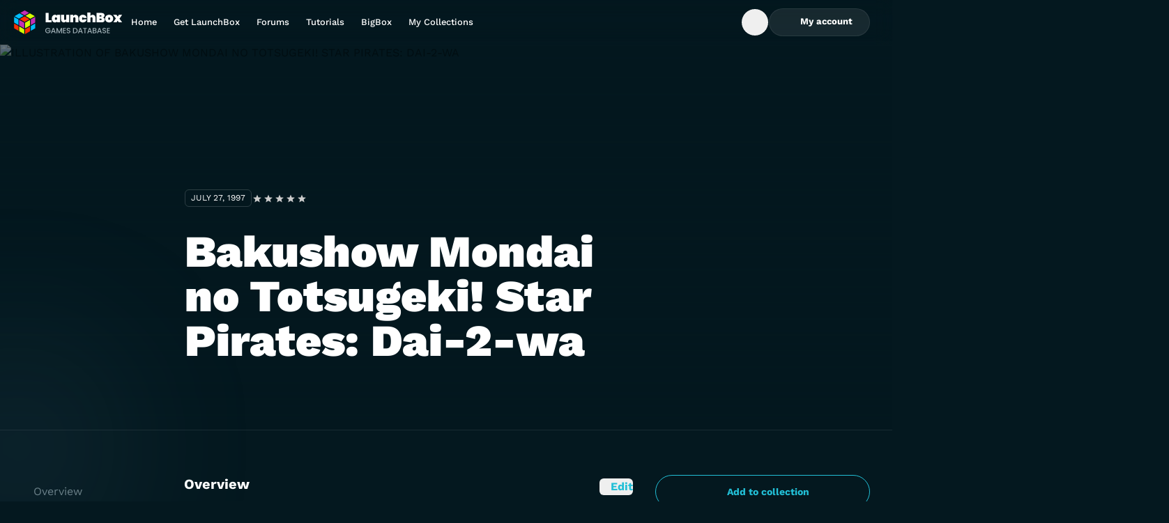

--- FILE ---
content_type: text/html;charset=utf-8
request_url: https://gamesdb.launchbox-app.com/games/details/140690
body_size: 9165
content:
<!DOCTYPE html><html><head><meta charset="utf-8"><meta name="viewport" content="width=device-width, initial-scale=1"><title>Bakushow Mondai no Totsugeki! Star Pirates: Dai-2-wa - LaunchBox Games Database</title><style>.banner{background:#04181f;border-bottom:0;height:70px;position:relative;width:100%}@media screen and (min-width:768px){.banner{height:68px}}.banner img{height:100%;-o-object-fit:contain;object-fit:contain;-o-object-position:center;object-position:center;width:100%}.banner-link{display:flex;height:100%;justify-content:center;position:relative;width:100%;z-index:1}</style><style>.DropdownMenuContent{max-height:var(--radix-dropdown-menu-content-available-height);width:var(--radix-dropdown-menu-trigger-width)}</style><style>.description[data-v-52ccba5a]{bottom:2.5rem;left:50%;position:absolute;--tw-translate-x:-50%;text-wrap:nowrap;transform:translate(var(--tw-translate-x),var(--tw-translate-y)) rotate(var(--tw-rotate)) skew(var(--tw-skew-x)) skewY(var(--tw-skew-y)) scaleX(var(--tw-scale-x)) scaleY(var(--tw-scale-y));--tw-text-opacity:1;color:rgb(255 255 255/var(--tw-text-opacity,1))}</style><link rel="stylesheet" href="/_nuxt/entry.BOv0KKK2.css" crossorigin><link rel="stylesheet" href="/_nuxt/lb-icon-button.YQUsdUX9.css" crossorigin><link href="https://www.googletagmanager.com/gtm.js?id=G-VXPEGZZ91W" rel="preload" crossorigin="anonymous" referrerpolicy="no-referrer" fetchpriority="low" as="script"><link href="https://connect.facebook.net/en_US/fbevents.js" rel="preload" referrerpolicy="no-referrer" fetchpriority="low" as="script"><link rel="modulepreload" as="script" crossorigin href="/_nuxt/BYklo99b.js"><link rel="modulepreload" as="script" crossorigin href="/_nuxt/U4o3A9e3.js"><link rel="modulepreload" as="script" crossorigin href="/_nuxt/1zc0iOz5.js"><link rel="modulepreload" as="script" crossorigin href="/_nuxt/BuwJNsh_.js"><link rel="modulepreload" as="script" crossorigin href="/_nuxt/DlAUqK2U.js"><link rel="modulepreload" as="script" crossorigin href="/_nuxt/jQ1S11nW.js"><link rel="modulepreload" as="script" crossorigin href="/_nuxt/UHshv8PJ.js"><link rel="preload" as="fetch" fetchpriority="low" crossorigin="anonymous" href="/_nuxt/builds/meta/eb646e18-cd31-4950-a95b-a8ee7f1fdf8d.json"><link rel="icon" sizes="32x32" href="/favicon.ico"><link rel="icon" type="image/svg+xml" href="/favicon.svg"><link rel="manifest" href="/manifest.webmanifest"><meta name="description" content="Bakushow Mondai no Totsugeki! Star Pirates is a Downloadable 4-part Soundlink game for the Satellaview that was broadcast in at least 2 distinct runs between June 22, 1997 and November 29, 1997. The game features voice narration by the Japanese comedy duo, Bakushow Mondai."><script type="module" src="/_nuxt/BYklo99b.js" crossorigin></script></head><body><div id="__nuxt"><!--[--><div></div><div class="grid min-h-screen grid-rows-[auto_1fr_auto] font-display"><!----><header class="sticky left-0 top-0 z-10 flex h-16 w-screen bg-gradient-to-b from-gray-900/5 to-gray-900/0 pr-4 backdrop-blur-md"><div class="container my-auto flex items-center gap-14"><a href="https://gamesdb.launchbox-app.com" rel="noopener noreferrer" class="shrink-0"><img src="/img/logo.svg" alt="LaunchBox Logo" class="w-40"><span class="sr-only"> Back to Home Page </span></a><nav class="lg:block hidden xl:block"><ul class="flex gap-1"><!--[--><li><a href="https://gamesdb.launchbox-app.com" rel="noopener noreferrer" class="block text-nowrap px-3 py-2.5 text-body-sm font-medium leading-tight text-white outline-none hover:text-white/85 xl:px-5">Home</a></li><li><a href="https://www.launchbox-app.com/" rel="noopener noreferrer" class="block text-nowrap px-3 py-2.5 text-body-sm font-medium leading-tight text-white outline-none hover:text-white/85 xl:px-5">Get LaunchBox</a></li><li><a href="https://forums.launchbox-app.com/" rel="noopener noreferrer" class="block text-nowrap px-3 py-2.5 text-body-sm font-medium leading-tight text-white outline-none hover:text-white/85 xl:px-5">Forums</a></li><li><a href="https://www.youtube.com/playlist?list=PL6Hue8Zv6zv6JFZ8zZJfZK3v4dGZ3Zw8E" rel="noopener noreferrer" class="block text-nowrap px-3 py-2.5 text-body-sm font-medium leading-tight text-white outline-none hover:text-white/85 xl:px-5">Tutorials</a></li><li><a href="https://www.launchbox-app.com/big-box" rel="noopener noreferrer" class="block text-nowrap px-3 py-2.5 text-body-sm font-medium leading-tight text-white outline-none hover:text-white/85 xl:px-5">BigBox</a></li><li><a href="https://gamesdb.launchbox-app.com/collection/manage" rel="noopener noreferrer" class="block text-nowrap px-3 py-2.5 text-body-sm font-medium leading-tight text-white outline-none hover:text-white/85 xl:px-5">My Collections</a></li><!--]--></ul></nav><div class="ml-auto inline-flex items-center gap-4"><!--[--><!--[--><form class="relative h-10 overflow-hidden transition-all w-10" type="button" aria-haspopup="dialog" aria-expanded="false" aria-controls data-state="closed"><div class="flex size-full items-center rounded-3xl border transition-colors focus-within:border-cyan-900 focus-within:bg-white/16 border-transparent"><button type="button" class="inline-flex h-full w-10 items-center justify-center rounded-full text-white outline-none transition-colors enabled:hover:bg-white/20 enabled:focus-visible:bg-white/10 enabled:active:bg-white/25"><span class="inline-flex size-4 items-center justify-center"><svg xmlns="http://www.w3.org/2000/svg" fill="none" viewBox="0 0 16 16" class="accent-current" aria-hidden="true"><path fill="currentColor" fill-rule="evenodd" d="M7.333 2a5.333 5.333 0 1 0 3.27 9.547l2.259 2.258a.667.667 0 1 0 .943-.943l-2.258-2.258A5.333 5.333 0 0 0 7.334 2Zm-4 5.333a4 4 0 1 1 8 0 4 4 0 0 1-8 0Z" clip-rule="evenodd"></path></svg></span><span class="sr-only"> Open Search Box </span></button><input type="text" class="h-full flex-1 border-none bg-transparent font-display text-body-md text-white outline-none hidden" value><!----></div></form><!----><!--]--><!--]--><span class="[&amp;&gt;*]:active:pointer-events-none"><!--[--><!--[--><!--[--><!--[--><div id="radix-vue-dropdown-menu-trigger-v-0-0" aria-haspopup="menu" aria-expanded="false" data-state="closed"><!--[--><!--[--><button target="_blank" external="false" class="focus-visible:focus-offset-outline inline-flex items-center justify-center gap-2 text-nowrap disabled:cursor-no-drop border border-white/08 bg-white/08 text-white enabled:hover:border-white/16 enabled:hover:bg-white/16 enabled:active:border-white/24 enabled:active:bg-white/24 disabled:border-white/08 disabled:bg-white/08 disabled:text-white/24 h-10 rounded-full px-6 text-button-sm hidden xl:inline lg:inline"><!--[--><!--[--><!--[--><!--[--><span class="inline-flex size-4 items-center justify-center" data-state="closed" data-grace-area-trigger><svg xmlns="http://www.w3.org/2000/svg" fill="none" viewBox="0 0 16 16" class="accent-current" aria-hidden="true"><path fill="currentColor" fill-rule="evenodd" d="M8 2a3.362 3.362 0 0 0-3.366 3.358A3.362 3.362 0 0 0 8 8.715a3.362 3.362 0 0 0 3.366-3.357A3.362 3.362 0 0 0 8 2ZM6.034 5.358c0-1.084.88-1.962 1.966-1.962 1.086 0 1.966.878 1.966 1.962 0 1.083-.88 1.961-1.966 1.961a1.964 1.964 0 0 1-1.966-1.961Z" clip-rule="evenodd"></path><path fill="currentColor" d="M8 9.647c-1.315 0-2.61.315-3.682.913-1.071.598-1.894 1.464-2.275 2.501a.7.7 0 0 0 1.314.481c.243-.66.8-1.292 1.644-1.763.844-.471 1.899-.736 2.999-.736s2.155.265 2.999.736c.845.471 1.401 1.103 1.644 1.763a.7.7 0 0 0 1.314-.48c-.381-1.038-1.204-1.904-2.275-2.502-1.073-.598-2.367-.913-3.682-.913Z"></path></svg></span><span class="font-display font-bold"><!--[--> My account <!--]--></span><!----><!--]--><!----><!--]--><!--]--><!--]--></button><button type="button" class="size-10 bg-white/10 text-white enabled:hover:bg-white/20 enabled:focus-visible:bg-white/10 enabled:active:bg-white/25 focus-visible:focus-outline inline-flex shrink-0 items-center justify-center rounded-xl outline-none disabled:bg-white/5 disabled:text-dark-400 inline xl:hidden lg:hidden"><span class="inline-flex size-4 items-center justify-center"><svg xmlns="http://www.w3.org/2000/svg" fill="none" viewBox="0 0 16 16" class="accent-current" aria-hidden="true"><path fill="currentColor" fill-rule="evenodd" d="M8 2a3.362 3.362 0 0 0-3.366 3.358A3.362 3.362 0 0 0 8 8.715a3.362 3.362 0 0 0 3.366-3.357A3.362 3.362 0 0 0 8 2ZM6.034 5.358c0-1.084.88-1.962 1.966-1.962 1.086 0 1.966.878 1.966 1.962 0 1.083-.88 1.961-1.966 1.961a1.964 1.964 0 0 1-1.966-1.961Z" clip-rule="evenodd"></path><path fill="currentColor" d="M8 9.647c-1.315 0-2.61.315-3.682.913-1.071.598-1.894 1.464-2.275 2.501a.7.7 0 0 0 1.314.481c.243-.66.8-1.292 1.644-1.763.844-.471 1.899-.736 2.999-.736s2.155.265 2.999.736c.845.471 1.401 1.103 1.644 1.763a.7.7 0 0 0 1.314-.48c-.381-1.038-1.204-1.904-2.275-2.502-1.073-.598-2.367-.913-3.682-.913Z"></path></svg></span><span class="sr-only">Toggle My Account menu</span></button><!--]--><!--]--></div><!----><!--]--><!--]--><!--]--><!--]--></span><button type="button" class="size-10 bg-white/10 text-white enabled:hover:bg-white/20 enabled:focus-visible:bg-white/10 enabled:active:bg-white/25 focus-visible:focus-outline inline-flex shrink-0 items-center justify-center rounded-xl outline-none disabled:bg-white/5 disabled:text-dark-400 xl:hidden lg:hidden"><span class="inline-flex size-4 items-center justify-center"><svg xmlns="http://www.w3.org/2000/svg" fill="none" viewBox="0 0 16 16" class="accent-current" aria-hidden="true"><path fill="currentColor" fill-rule="evenodd" d="M1 3.8c0-.442.418-.8.933-.8h12.134c.515 0 .933.358.933.8 0 .442-.418.8-.933.8H1.933C1.418 4.6 1 4.242 1 3.8ZM1 8c0-.442.418-.8.933-.8h12.134c.515 0 .933.358.933.8 0 .442-.418.8-.933.8H1.933C1.418 8.8 1 8.442 1 8Zm0 4.2c0-.442.418-.8.933-.8h12.134c.515 0 .933.358.933.8 0 .442-.418.8-.933.8H1.933C1.418 13 1 12.642 1 12.2Z" clip-rule="evenodd"></path></svg></span><span class="sr-only">Toggle Games database navigation menu</span></button><!--[--><!----><!--]--></div></div></header><!--[--><main id="view" data-v-52ccba5a><!--[--><div class="relative w-screen border-b border-white/08 bg-hero-overlay" data-v-52ccba5a><img class="absolute inset-0 z-[-1] size-full object-cover object-top uppercase opacity-40" src="https://images.launchbox-app.com//" alt="Illustration of Bakushow Mondai no Totsugeki! Star Pirates: Dai-2-wa" data-v-52ccba5a><div class="container pt-36 md:pt-48 lg:pl-[265px] lg:pt-52" data-v-52ccba5a><div class="flex flex-col items-start gap-4 sm:flex-row sm:items-center" data-v-52ccba5a><time class="inline-flex rounded-md border border-solid border-white/16 px-2 py-1 text-body-xs uppercase text-white" datetime="July 27, 1997" data-v-52ccba5a><!--[-->July 27, 1997<!--]--></time><span class="[&amp;&gt;*]:active:pointer-events-none" data-v-52ccba5a><!--[--><!--[--><!--[--><!--[--><fieldset style="width:5em;" class="group relative z-0 h-4 border-none bg-[url(&#39;/img/rating/star-gray.svg&#39;)] bg-[length:1em_auto] bg-repeat-x p-0" data-state="closed" data-grace-area-trigger data-v-52ccba5a><div style="width:3.25em;" class="bg-[url(&#39;/img/rating/star-blue.svg&#39;)] pointer-events-none absolute inset-0 bg-[length:1em_auto] bg-repeat-x group-hover:hidden"></div><!--[--><input class="checked:bg-[url(&#39;/img/rating/star-blue.svg&#39;)] absolute left-0 top-0 m-0 h-4 appearance-none bg-[length:1em_auto] bg-repeat-x hover:!bg-[url(&#39;/img/rating/star-green.svg&#39;)] focus:outline-none group-hover:checked:bg-[url(&#39;/img/rating/star-green.svg&#39;)] [&amp;:hover_~_input]:!bg-[url(&#39;/img/rating/star-gray.svg&#39;)]" name="Game rating of Bakushow Mondai no Totsugeki! Star Pirates: Dai-2-wa" type="radio" value="0.5" style="z-index:10;width:0.5em;"><input class="checked:bg-[url(&#39;/img/rating/star-blue.svg&#39;)] absolute left-0 top-0 m-0 h-4 appearance-none bg-[length:1em_auto] bg-repeat-x hover:!bg-[url(&#39;/img/rating/star-green.svg&#39;)] focus:outline-none group-hover:checked:bg-[url(&#39;/img/rating/star-green.svg&#39;)] [&amp;:hover_~_input]:!bg-[url(&#39;/img/rating/star-gray.svg&#39;)]" name="Game rating of Bakushow Mondai no Totsugeki! Star Pirates: Dai-2-wa" type="radio" value="1" style="z-index:9;width:1em;"><input class="checked:bg-[url(&#39;/img/rating/star-blue.svg&#39;)] absolute left-0 top-0 m-0 h-4 appearance-none bg-[length:1em_auto] bg-repeat-x hover:!bg-[url(&#39;/img/rating/star-green.svg&#39;)] focus:outline-none group-hover:checked:bg-[url(&#39;/img/rating/star-green.svg&#39;)] [&amp;:hover_~_input]:!bg-[url(&#39;/img/rating/star-gray.svg&#39;)]" name="Game rating of Bakushow Mondai no Totsugeki! Star Pirates: Dai-2-wa" type="radio" value="1.5" style="z-index:8;width:1.5em;"><input class="checked:bg-[url(&#39;/img/rating/star-blue.svg&#39;)] absolute left-0 top-0 m-0 h-4 appearance-none bg-[length:1em_auto] bg-repeat-x hover:!bg-[url(&#39;/img/rating/star-green.svg&#39;)] focus:outline-none group-hover:checked:bg-[url(&#39;/img/rating/star-green.svg&#39;)] [&amp;:hover_~_input]:!bg-[url(&#39;/img/rating/star-gray.svg&#39;)]" name="Game rating of Bakushow Mondai no Totsugeki! Star Pirates: Dai-2-wa" type="radio" value="2" style="z-index:7;width:2em;"><input class="checked:bg-[url(&#39;/img/rating/star-blue.svg&#39;)] absolute left-0 top-0 m-0 h-4 appearance-none bg-[length:1em_auto] bg-repeat-x hover:!bg-[url(&#39;/img/rating/star-green.svg&#39;)] focus:outline-none group-hover:checked:bg-[url(&#39;/img/rating/star-green.svg&#39;)] [&amp;:hover_~_input]:!bg-[url(&#39;/img/rating/star-gray.svg&#39;)]" name="Game rating of Bakushow Mondai no Totsugeki! Star Pirates: Dai-2-wa" type="radio" value="2.5" style="z-index:6;width:2.5em;"><input class="checked:bg-[url(&#39;/img/rating/star-blue.svg&#39;)] absolute left-0 top-0 m-0 h-4 appearance-none bg-[length:1em_auto] bg-repeat-x hover:!bg-[url(&#39;/img/rating/star-green.svg&#39;)] focus:outline-none group-hover:checked:bg-[url(&#39;/img/rating/star-green.svg&#39;)] [&amp;:hover_~_input]:!bg-[url(&#39;/img/rating/star-gray.svg&#39;)]" name="Game rating of Bakushow Mondai no Totsugeki! Star Pirates: Dai-2-wa" type="radio" value="3" style="z-index:5;width:3em;"><input class="checked:bg-[url(&#39;/img/rating/star-blue.svg&#39;)] absolute left-0 top-0 m-0 h-4 appearance-none bg-[length:1em_auto] bg-repeat-x hover:!bg-[url(&#39;/img/rating/star-green.svg&#39;)] focus:outline-none group-hover:checked:bg-[url(&#39;/img/rating/star-green.svg&#39;)] [&amp;:hover_~_input]:!bg-[url(&#39;/img/rating/star-gray.svg&#39;)]" name="Game rating of Bakushow Mondai no Totsugeki! Star Pirates: Dai-2-wa" type="radio" value="3.5" style="z-index:4;width:3.5em;"><input class="checked:bg-[url(&#39;/img/rating/star-blue.svg&#39;)] absolute left-0 top-0 m-0 h-4 appearance-none bg-[length:1em_auto] bg-repeat-x hover:!bg-[url(&#39;/img/rating/star-green.svg&#39;)] focus:outline-none group-hover:checked:bg-[url(&#39;/img/rating/star-green.svg&#39;)] [&amp;:hover_~_input]:!bg-[url(&#39;/img/rating/star-gray.svg&#39;)]" name="Game rating of Bakushow Mondai no Totsugeki! Star Pirates: Dai-2-wa" type="radio" value="4" style="z-index:3;width:4em;"><input class="checked:bg-[url(&#39;/img/rating/star-blue.svg&#39;)] absolute left-0 top-0 m-0 h-4 appearance-none bg-[length:1em_auto] bg-repeat-x hover:!bg-[url(&#39;/img/rating/star-green.svg&#39;)] focus:outline-none group-hover:checked:bg-[url(&#39;/img/rating/star-green.svg&#39;)] [&amp;:hover_~_input]:!bg-[url(&#39;/img/rating/star-gray.svg&#39;)]" name="Game rating of Bakushow Mondai no Totsugeki! Star Pirates: Dai-2-wa" type="radio" value="4.5" style="z-index:2;width:4.5em;"><input class="checked:bg-[url(&#39;/img/rating/star-blue.svg&#39;)] absolute left-0 top-0 m-0 h-4 appearance-none bg-[length:1em_auto] bg-repeat-x hover:!bg-[url(&#39;/img/rating/star-green.svg&#39;)] focus:outline-none group-hover:checked:bg-[url(&#39;/img/rating/star-green.svg&#39;)] [&amp;:hover_~_input]:!bg-[url(&#39;/img/rating/star-gray.svg&#39;)]" name="Game rating of Bakushow Mondai no Totsugeki! Star Pirates: Dai-2-wa" type="radio" value="5" style="z-index:1;width:5em;"><!--]--></fieldset><!----><!--]--><!--]--><!--]--><!--]--></span></div><h1 class="my-8 w-full max-w-[592px] text-heading-md font-black text-white md:mb-16 md:text-heading-lg lg:mb-24 lg:text-heading-xl" data-v-52ccba5a>Bakushow Mondai no Totsugeki! Star Pirates: Dai-2-wa</h1></div></div><div class="game-details-single-layout tab-content md:game-details-two-columns-layout lg:game-details-three-columns-layout container relative grid grid-cols-1 gap-8 py-8 pl-4 pr-8 sm:py-8 md:py-16 lg:grid-cols-[216px_1fr_308px] xl:pr-4" data-v-52ccba5a><aside data-v-52ccba5a><div class="game-details-sidebar grid grid-cols-2 content-start gap-4" data-v-52ccba5a><!----><span class="[&amp;&gt;*]:active:pointer-events-none col-span-2" data-v-52ccba5a><!--[--><!--[--><!--[--><!--[--><div id="radix-vue-dropdown-menu-trigger-v-0-4-1" aria-haspopup="menu" aria-expanded="false" data-state="closed"><!--[--><!--[--><button target="_blank" external="false" class="focus-visible:focus-offset-outline inline-flex items-center justify-center gap-2 text-nowrap disabled:cursor-no-drop border border-cyan-900 bg-transparent text-cyan-900 enabled:hover:bg-cyan-400 enabled:active:bg-cyan-500 disabled:border-cyan-600 disabled:text-cyan-600 h-12 rounded-full px-6 text-button-md w-full" data-v-52ccba5a><!--[--><!--[--><!--[--><!--[--><span class="inline-flex size-4 items-center justify-center" data-state="closed" data-grace-area-trigger><svg xmlns="http://www.w3.org/2000/svg" fill="none" viewBox="0 0 16 16" class="accent-current" aria-hidden="true"><path fill="currentColor" fill-rule="evenodd" d="M8 13.6A5.6 5.6 0 1 0 8 2.4a5.6 5.6 0 0 0 0 11.2ZM8 15A7 7 0 1 0 8 1a7 7 0 0 0 0 14Z" clip-rule="evenodd"></path><path fill="currentColor" fill-rule="evenodd" d="M8 5a.7.7 0 0 1 .7.7v1.6h1.6a.7.7 0 1 1 0 1.4H8.7v1.6a.7.7 0 0 1-1.4 0V8.7H5.7a.7.7 0 1 1 0-1.4h1.6V5.7A.7.7 0 0 1 8 5Z" clip-rule="evenodd"></path></svg></span><span class="font-display font-bold"><!--[-->Add to collection<!--]--></span><!----><!--]--><!----><!--]--><!--]--><!--]--></button><!--]--><!--]--></div><!----><!--]--><!--]--><!--]--><!--]--></span><span class="[&amp;&gt;*]:active:pointer-events-none" data-v-52ccba5a><!--[--><!--[--><button external="false" class="focus-visible:focus-offset-outline inline-flex items-center justify-center gap-2 rounded-md w-full text-center text-cyan-900 enabled:hover:text-cyan-800 enabled:active:text-cyan-900 w-full" data-v-52ccba5a><span class="inline-flex size-4 items-center justify-center"><svg xmlns="http://www.w3.org/2000/svg" fill="none" viewBox="0 0 16 16" class="accent-current" aria-hidden="true"><path fill="currentColor" fill-rule="evenodd" d="M9.019 2.604a2.063 2.063 0 0 1 2.918 0l1.459 1.46a2.063 2.063 0 0 1 0 2.917l-6.08 6.079c-.315.316-.724.52-1.166.584l-2.383.34a1.547 1.547 0 0 1-1.751-1.75l.34-2.384c.064-.442.268-.851.584-1.167l6.079-6.079Zm-.553 2.533L3.93 9.673a.663.663 0 0 0-.188.375l-.34 2.383c-.014.098.07.181.167.167l2.383-.34a.663.663 0 0 0 .375-.188l4.536-4.536-2.397-2.397Z" clip-rule="evenodd"></path></svg></span><span class="font-display font-bold"><!--[--> Edit <!--]--></span><!----></button><!--]--><!--]--></span><span class="[&amp;&gt;*]:active:pointer-events-none" data-v-52ccba5a><!--[--><!--[--><button external="false" class="focus-visible:focus-offset-outline inline-flex items-center justify-center gap-2 rounded-md w-full text-center text-red-700 enabled:hover:text-red-600 enabled:active:text-red-500" data-v-52ccba5a><span class="inline-flex size-4 items-center justify-center"><svg xmlns="http://www.w3.org/2000/svg" fill="none" viewBox="0 0 17 16" class="accent-current" aria-hidden="true"><path fill="currentColor" d="M7.494 2c-.708 0-1.378.312-1.831.853a.697.697 0 0 0 .09.985.707.707 0 0 0 .993-.09.976.976 0 0 1 .748-.349h2.012c.29 0 .563.128.748.349a.707.707 0 0 0 .992.09.697.697 0 0 0 .091-.985A2.388 2.388 0 0 0 9.507 2H7.493ZM3 5.75A.75.75 0 0 1 3.75 5h9.5a.75.75 0 0 1 0 1.5h-.344l-1.1 5.869A2 2 0 0 1 9.84 14H7.16a2 2 0 0 1-1.966-1.631L4.094 6.5H3.75A.75.75 0 0 1 3 5.75Z"></path></svg></span><span class="font-display font-bold"><!--[--> Delete <!--]--></span><!----></button><!--[--><!--[--><!--[--><!--[--><!--]--><!----><!--]--><!--]--><!--]--><!--]--><!--]--></span><!--[--><!----><!--]--><dl class="col-span-2" data-v-52ccba5a><div class="flex items-center justify-between gap-1 border-t border-dark-700 py-4 text-body-md first:border-none" data-v-52ccba5a><dt class="uppercase text-dark-200" data-v-52ccba5a>Release Date</dt><dd class="text-right text-white" data-v-52ccba5a><span class="text-body-sm" data-v-52ccba5a><!--[--><time datetime="July 27, 1997" data-v-52ccba5a>July 27, 1997</time><!--]--></span></dd></div><div class="flex items-center justify-between gap-1 border-t border-dark-700 py-4 text-body-md first:border-none" data-v-52ccba5a><dt class="uppercase text-dark-200" data-v-52ccba5a>Game Type</dt><dd class="text-right text-white" data-v-52ccba5a><span class="text-body-sm" data-v-52ccba5a><!--[--><!--[-->Released<!--]--><!--]--></span></dd></div><div class="flex items-center justify-between gap-1 border-t border-dark-700 py-4 text-body-md first:border-none" data-v-52ccba5a><dt class="uppercase text-dark-200" data-v-52ccba5a>Max Players</dt><dd class="text-right text-white" data-v-52ccba5a><span class="text-body-sm" data-v-52ccba5a><!--[--><span class="text-dark-200/50">No information available</span><!--]--></span></dd></div><div class="flex items-center justify-between gap-1 border-t border-dark-700 py-4 text-body-md first:border-none" data-v-52ccba5a><dt class="uppercase text-dark-200" data-v-52ccba5a>Cooperative</dt><dd class="text-right text-white" data-v-52ccba5a>No</dd></div><div class="flex items-center justify-between gap-1 border-t border-dark-700 py-4 text-body-md first:border-none" data-v-52ccba5a><dt class="uppercase text-dark-200" data-v-52ccba5a>ESRB</dt><dd class="text-right text-white" data-v-52ccba5a><span class="text-body-sm" data-v-52ccba5a><!--[--><span class="text-dark-200/50">No information available</span><!--]--></span></dd></div><div class="flex items-center justify-between gap-1 border-t border-dark-700 py-4 text-body-md first:border-none" data-v-52ccba5a><dt class="uppercase text-dark-200 pr-5" data-v-52ccba5a>Platform</dt><dd class="text-right text-white" data-v-52ccba5a>Nintendo Satellaview</dd></div></dl><button target="_blank" external="false" class="focus-visible:focus-offset-outline inline-flex items-center justify-center gap-2 text-nowrap disabled:cursor-no-drop border border-white/08 bg-white/08 text-white enabled:hover:border-white/16 enabled:hover:bg-white/16 enabled:active:border-white/24 enabled:active:bg-white/24 disabled:border-white/08 disabled:bg-white/08 disabled:text-white/24 h-12 rounded-full px-6 text-button-md col-span-2" data-v-52ccba5a><!--[--><!--[--><!--[--><!--[--><span class="inline-flex size-4 items-center justify-center" data-state="closed" data-grace-area-trigger><svg xmlns="http://www.w3.org/2000/svg" fill="none" viewBox="0 0 17 16" class="accent-current" aria-hidden="true"><path fill="currentColor" d="M12.755 10.482c-.454 0-.86.18-1.171.464l-5.552-2.5c.03-.139.054-.277.054-.422 0-.144-.024-.283-.054-.421l4.456-2.476c.323.3.747.488 1.219.488.992 0 1.793-.808 1.793-1.808S12.7 2 11.707 2c-.992 0-1.793.807-1.793 1.807 0 .145.024.283.054.422L5.512 6.705a1.777 1.777 0 0 0-1.22-.488c-.991 0-1.792.807-1.792 1.807 0 1 .8 1.807 1.793 1.807.472 0 .896-.186 1.219-.487l5.546 2.506c-.03.126-.048.259-.048.391 0 .97.783 1.76 1.745 1.76.962 0 1.745-.79 1.745-1.76s-.783-1.759-1.745-1.759Z"></path></svg></span><span class="font-display font-bold"><!--[--> Share <!--]--></span><!----><!--]--><!----><!--]--><!--]--><!--]--></button></div></aside><section class="game-details-content grid gap-8 md:gap-20" data-v-52ccba5a><article data-v-52ccba5a><div class="flex items-start justify-between" data-v-52ccba5a><h2 id="overview" class="relative text-heading-xs font-bold text-white" data-v-52ccba5a> Overview </h2><span class="[&amp;&gt;*]:active:pointer-events-none" data-v-52ccba5a><!--[--><!--[--><button external="false" class="focus-visible:focus-offset-outline inline-flex items-center justify-center gap-2 rounded-md text-cyan-900 enabled:hover:text-cyan-800 enabled:active:text-cyan-900" data-v-52ccba5a><span class="inline-flex size-4 items-center justify-center"><svg xmlns="http://www.w3.org/2000/svg" fill="none" viewBox="0 0 16 16" class="accent-current" aria-hidden="true"><path fill="currentColor" fill-rule="evenodd" d="M9.019 2.604a2.063 2.063 0 0 1 2.918 0l1.459 1.46a2.063 2.063 0 0 1 0 2.917l-6.08 6.079c-.315.316-.724.52-1.166.584l-2.383.34a1.547 1.547 0 0 1-1.751-1.75l.34-2.384c.064-.442.268-.851.584-1.167l6.079-6.079Zm-.553 2.533L3.93 9.673a.663.663 0 0 0-.188.375l-.34 2.383c-.014.098.07.181.167.167l2.383-.34a.663.663 0 0 0 .375-.188l4.536-4.536-2.397-2.397Z" clip-rule="evenodd"></path></svg></span><span class="font-display font-bold"><!--[--> Edit <!--]--></span><!----></button><!--]--><!--]--></span></div><span class="text-body-sm" data-v-52ccba5a><!--[--><!--[--><p class="mt-4 text-body-lg text-dark-100" data-v-52ccba5a>Bakushow Mondai no Totsugeki! Star Pirates is a Downloadable 4-part Soundlink game for the Satellaview that was broadcast in at least 2 distinct runs between June 22, 1997 and November 29, 1997. The game features voice narration by the Japanese comedy duo, Bakushow Mondai.</p><!--]--><!--]--></span><dl class="mt-8 grid gap-8 md:grid-cols-2" data-v-52ccba5a><div data-v-52ccba5a><dt class="text-body-md uppercase text-dark-200" data-v-52ccba5a>Developers</dt><dd class="mt-4" data-v-52ccba5a><span class="text-body-sm" data-v-52ccba5a><!--[--><span class="text-dark-200/50">No information available</span><!--]--></span></dd></div><div data-v-52ccba5a><dt class="text-body-md uppercase text-dark-200" data-v-52ccba5a>Publishers</dt><dd class="mt-4" data-v-52ccba5a><!--[--><span class="text-white [&amp;:not(:last-child)]:after:content-[&#39;,_&#39;]" data-v-52ccba5a><a href="https://gamesdb.launchbox-app.com/publishers/games/3-Nintendo" rel="noopener noreferrer" target="_blank" class="text-body-lg text-white underline hover:no-underline" data-v-52ccba5a>Nintendo</a></span><!--]--></dd></div><div data-v-52ccba5a><dt class="text-body-md uppercase text-dark-200" data-v-52ccba5a>Platform</dt><dd class="mt-4" data-v-52ccba5a><span class="text-white [&amp;:not(:last-child)]:after:content-[&#39;,_&#39;]" data-v-52ccba5a><a href="https://gamesdb.launchbox-app.com/platforms/games/168-Nintendo-Satellaview" rel="noopener noreferrer" target="_blank" class="text-body-lg text-white underline hover:no-underline" data-v-52ccba5a>Nintendo Satellaview</a></span></dd></div><div data-v-52ccba5a><dt class="text-body-md uppercase text-dark-200" data-v-52ccba5a>Genre</dt><dd class="mt-4" data-v-52ccba5a><span class="text-body-sm" data-v-52ccba5a><!--[--><span class="text-dark-200/50">No information available</span><!--]--></span></dd></div><div class="col-span-2" data-v-52ccba5a><dt class="text-body-md uppercase text-dark-200" data-v-52ccba5a> Alternate Names </dt><dd class="mt-4" data-v-52ccba5a><span class="text-body-sm" data-v-52ccba5a><!--[--><span class="text-dark-200/50">No information available</span><!--]--></span></dd></div><div class="md:col-span-2" data-v-52ccba5a><dt class="text-body-md uppercase text-dark-200" data-v-52ccba5a>Wikipedia</dt><dd class="mt-4 break-all text-body-lg text-white" data-v-52ccba5a><span class="text-body-sm" data-v-52ccba5a><!--[--><span class="text-dark-200/50">No information available</span><!--]--></span></dd></div><div class="md:col-span-2" data-v-52ccba5a><dt class="text-body-md uppercase text-dark-200" data-v-52ccba5a>Video</dt><dd class="mt-4 break-all text-body-lg text-white" data-v-52ccba5a><span class="text-body-sm" data-v-52ccba5a><!--[--><span class="text-dark-200/50">No information available</span><!--]--></span></dd></div></dl></article><article data-v-52ccba5a><div class="flex items-start justify-between" data-v-52ccba5a><h2 id="media" class="relative text-heading-xs font-bold text-white" data-v-52ccba5a> Media </h2><span class="[&amp;&gt;*]:active:pointer-events-none" data-v-52ccba5a><!--[--><!--[--><button external="false" class="focus-visible:focus-offset-outline inline-flex items-center justify-center gap-2 rounded-md text-cyan-900 enabled:hover:text-cyan-800 enabled:active:text-cyan-900" data-v-52ccba5a><span class="inline-flex size-4 items-center justify-center"><svg xmlns="http://www.w3.org/2000/svg" fill="none" viewBox="0 0 16 16" class="accent-current" aria-hidden="true"><path fill="currentColor" fill-rule="evenodd" d="M8 13.6A5.6 5.6 0 1 0 8 2.4a5.6 5.6 0 0 0 0 11.2ZM8 15A7 7 0 1 0 8 1a7 7 0 0 0 0 14Z" clip-rule="evenodd"></path><path fill="currentColor" fill-rule="evenodd" d="M8 5a.7.7 0 0 1 .7.7v1.6h1.6a.7.7 0 1 1 0 1.4H8.7v1.6a.7.7 0 0 1-1.4 0V8.7H5.7a.7.7 0 1 1 0-1.4h1.6V5.7A.7.7 0 0 1 8 5Z" clip-rule="evenodd"></path></svg></span><span class="font-display font-bold"><!--[--> Manage images <!--]--></span><!----></button><!--]--><!--]--></span></div><!--[--><article data-v-52ccba5a><h3 class="mt-8 text-body-md uppercase text-dark-100" data-v-52ccba5a>Clear Logo</h3><div class="mt-6 columns-1 gap-3 space-y-3 sm:columns-2 lg:columns-3 lg:gap-4 lg:space-y-4" data-v-52ccba5a><!--[--><div class="group relative block cursor-pointer overflow-hidden rounded" data-v-52ccba5a><img src="https://images.launchbox-app.com//b2aea0ef-22ac-4056-b62d-f90f24de1de9.png" class="m-auto object-cover object-center" alt="Bakushow Mondai no Totsugeki! Star Pirates: Dai-2-wa - Clear Logo (null) - 733x305" loading="lazy" data-v-52ccba5a><div class="absolute inset-0 flex items-end bg-dark-900/50 opacity-0 transition-opacity group-hover:opacity-100" data-v-52ccba5a><div class="absolute left-1/2 top-1/2 flex size-10 -translate-x-1/2 -translate-y-1/2 items-center justify-center rounded-full bg-white/20 text-white" data-v-52ccba5a><span class="inline-flex size-4 items-center justify-center" data-v-52ccba5a><svg xmlns="http://www.w3.org/2000/svg" fill="none" viewBox="0 0 16 16" class="accent-current" aria-hidden="true"><path fill="currentColor" d="M3 3.429C3 3.192 3.192 3 3.429 3H8.57c.381 0 .573.462.303.732L3.732 8.874A.429.429 0 0 1 3 8.57V3.429ZM7.43 13a.429.429 0 0 1-.304-.732l5.142-5.142A.429.429 0 0 1 13 7.43v5.143a.429.429 0 0 1-.428.428H7.429Z"></path></svg></span></div><!----><span class="text-body-md text-white" data-v-52ccba5a>733 x 305</span></div></div><!--]--></div></article><article data-v-52ccba5a><h3 class="mt-8 text-body-md uppercase text-dark-100" data-v-52ccba5a>Screenshot - Game Title</h3><div class="mt-6 columns-1 gap-3 space-y-3 sm:columns-2 lg:columns-3 lg:gap-4 lg:space-y-4" data-v-52ccba5a><!--[--><div class="group relative block cursor-pointer overflow-hidden rounded" data-v-52ccba5a><img src="https://images.launchbox-app.com//984dc4e7-ce6a-4510-98e7-ab835fb8127b.png" class="m-auto object-cover object-center" alt="Bakushow Mondai no Totsugeki! Star Pirates: Dai-2-wa - Screenshot - Game Title (null) - 1024x768" loading="lazy" data-v-52ccba5a><div class="absolute inset-0 flex items-end bg-dark-900/50 opacity-0 transition-opacity group-hover:opacity-100" data-v-52ccba5a><div class="absolute left-1/2 top-1/2 flex size-10 -translate-x-1/2 -translate-y-1/2 items-center justify-center rounded-full bg-white/20 text-white" data-v-52ccba5a><span class="inline-flex size-4 items-center justify-center" data-v-52ccba5a><svg xmlns="http://www.w3.org/2000/svg" fill="none" viewBox="0 0 16 16" class="accent-current" aria-hidden="true"><path fill="currentColor" d="M3 3.429C3 3.192 3.192 3 3.429 3H8.57c.381 0 .573.462.303.732L3.732 8.874A.429.429 0 0 1 3 8.57V3.429ZM7.43 13a.429.429 0 0 1-.304-.732l5.142-5.142A.429.429 0 0 1 13 7.43v5.143a.429.429 0 0 1-.428.428H7.429Z"></path></svg></span></div><!----><span class="text-body-md text-white" data-v-52ccba5a>1024 x 768</span></div></div><!--]--></div></article><!--]--></article></section><aside class="game-details-nav hidden lg:block" data-v-52ccba5a><nav class="lg:sticky lg:top-32" data-v-52ccba5a><ul class="grid gap-y-1" data-v-52ccba5a><li data-v-52ccba5a><a class="flex w-full items-center gap-3 rounded-xl bg-transparent px-4 py-3 text-base text-dark-200 hover:bg-white/08 hover:text-white cursor-pointer" data-v-52ccba5a><span class="inline-flex size-4 items-center justify-center" data-v-52ccba5a><svg xmlns="http://www.w3.org/2000/svg" fill="none" viewBox="0 0 16 16" class="accent-current" aria-hidden="true"><path stroke="currentColor" stroke-linejoin="round" d="M13 5v8.5a1 1 0 0 1-1 1H4a1 1 0 0 1-1-1v-11a1 1 0 0 1 1-1h5.5M13 5 9.5 1.5M13 5H9.9a.4.4 0 0 1-.4-.4V1.5"></path><path stroke="currentColor" stroke-linecap="round" stroke-linejoin="round" d="M6 9.5h4m-4 2h2"></path><path fill="currentColor" d="M9.792 4.857V1.934L12.8 4.857H9.792Z"></path></svg></span><span data-v-52ccba5a> Overview </span></a></li><li data-v-52ccba5a><a class="flex w-full items-center gap-3 rounded-xl bg-transparent px-4 py-3 text-base text-dark-200 hover:bg-white/08 hover:text-white cursor-pointer" data-v-52ccba5a><span class="inline-flex size-4 items-center justify-center" data-v-52ccba5a><svg xmlns="http://www.w3.org/2000/svg" fill="none" viewBox="0 0 16 16" class="accent-current" aria-hidden="true"><rect width="9" height="9" x="1.5" y="3.5" stroke="currentColor" stroke-linejoin="round" rx=".5"></rect><path stroke="currentColor" stroke-linejoin="round" d="M10.5 7.471a.5.5 0 0 1 .25-.432l3-1.737a.5.5 0 0 1 .75.433v4.525a.5.5 0 0 1-.752.432l-3-1.75a.5.5 0 0 1-.248-.431V7.47Z"></path></svg></span><span data-v-52ccba5a> Media </span></a></li></ul></nav></aside></div><!--]--><!--[--><!----><!--]--><!--[--><!----><!--]--></main><!--]--><footer class="border-t border-solid border-dark-700"><div class="container grid grid-cols-2 gap-6 pb-6 pt-8 md:grid-cols-4 md:pb-8 md:pt-16 lg:grid-cols-5 lg:pt-20"><div class="col-span-2 space-y-6"><a href="/" class="inline-block w-32"><img src="/img/logo.svg" alt="LaunchBox Logo" class="w-full"><span class="sr-only">Back to Home Page</span></a><ul class="flex flex-wrap gap-4"><!--[--><li><a href="https://www.youtube.com/channel/UCSIht6UXIEXIgz4eXAEShxA" target="_blank" rel="noreferrer" class="flex size-10 rounded-xl bg-white/04"><span class="inline-flex size-4 items-center justify-center m-auto text-white"><svg xmlns="http://www.w3.org/2000/svg" fill="none" viewBox="0 0 16 16" class="accent-current" aria-hidden="true"><path fill="currentColor" d="M14.707 4.562a1.79 1.79 0 0 0-.452-.8 1.755 1.755 0 0 0-.786-.463C12.378 3 8 3 8 3s-4.378 0-5.47.299a1.755 1.755 0 0 0-.785.464 1.79 1.79 0 0 0-.452.799C1 5.676 1 8 1 8s0 2.324.293 3.438c.079.302.235.578.452.8.217.221.488.381.786.463C3.622 13 8 13 8 13s4.378 0 5.47-.299c.297-.082.568-.242.785-.463.218-.222.374-.498.453-.8C15 10.324 15 8 15 8s0-2.324-.293-3.438Zm-8.14 5.548V5.89L10.228 8l-3.66 2.11Z"></path></svg></span><span class="sr-only">youtube</span></a></li><li><a href="https://x.com/launchboxapp" target="_blank" rel="noreferrer" class="flex size-10 rounded-xl bg-white/04"><span class="inline-flex size-4 items-center justify-center m-auto text-white"><svg xmlns="http://www.w3.org/2000/svg" fill="none" viewBox="0 0 16 16" class="accent-current" aria-hidden="true"><path fill="currentColor" d="M5.818 2.5H2l4.505 6.058-4.26 4.942h1.446l3.484-4.042 3.007 4.042H14L9.305 7.187l4.04-4.687H11.9L8.635 6.287 5.818 2.5Zm4.91 9.9L4.181 3.6h1.09l6.546 8.8h-1.09Z"></path></svg></span><span class="sr-only">x</span></a></li><li><a href="https://discord.gg/3vFACupnSd" target="_blank" rel="noreferrer" class="flex size-10 rounded-xl bg-white/04"><span class="inline-flex size-4 items-center justify-center m-auto text-white"><svg xmlns="http://www.w3.org/2000/svg" fill="none" viewBox="0 0 24 24" class="accent-current" aria-hidden="true"><path fill="currentColor" d="M19.269 5.747a17.821 17.821 0 0 0-4.27-1.247.095.095 0 0 0-.07.028c-.18.31-.39.712-.53 1.022a17.156 17.156 0 0 0-4.8 0 9.17 9.17 0 0 0-.54-1.022c-.01-.019-.04-.028-.07-.028-1.5.244-2.93.665-4.27 1.247-.01 0-.02.009-.03.018-2.72 3.815-3.47 7.526-3.1 11.2 0 .02.01.038.03.047a17.847 17.847 0 0 0 5.24 2.484c.03.01.06 0 .07-.019.4-.515.76-1.059 1.07-1.63.02-.038 0-.075-.04-.085-.57-.206-1.11-.45-1.64-.73-.04-.02-.04-.076-.01-.104.11-.075.22-.16.33-.234a.065.065 0 0 1 .07-.01c3.44 1.472 7.15 1.472 10.55 0 .02-.009.05-.009.07.01.11.084.22.16.33.243.04.028.04.085-.01.104-.52.29-1.07.524-1.64.73-.04.01-.05.057-.04.085a14.2 14.2 0 0 0 1.07 1.63c.03.01.06.02.09.01a17.778 17.778 0 0 0 5.25-2.484c.02-.009.03-.028.03-.047.44-4.245-.73-7.929-3.1-11.2-.01-.009-.02-.018-.04-.018Zm-10.75 8.979c-1.03 0-1.89-.89-1.89-1.988 0-1.096.84-1.986 1.89-1.986 1.06 0 1.9.9 1.89 1.986 0 1.097-.84 1.988-1.89 1.988Zm6.97 0c-1.03 0-1.89-.89-1.89-1.988 0-1.096.84-1.986 1.89-1.986 1.06 0 1.9.9 1.89 1.986 0 1.097-.83 1.988-1.89 1.988Z"></path></svg></span><span class="sr-only">discord</span></a></li><li><a href="https://forums.launchbox-app.com/" target="_blank" rel="noreferrer" class="flex size-10 rounded-xl bg-white/04"><span class="inline-flex size-4 items-center justify-center m-auto text-white"><svg xmlns="http://www.w3.org/2000/svg" fill="none" viewBox="0 0 24 24" class="accent-current" aria-hidden="true"><path fill="currentColor" fill-rule="evenodd" d="M10.05 17.1c4.722 0 8.55-2.82 8.55-6.3s-3.828-6.3-8.55-6.3c-4.722 0-8.55 2.82-8.55 6.3 0 1.308.541 2.523 1.468 3.53L2.25 17.4l2.9-1.437c1.387.717 3.077 1.137 4.9 1.137ZM7.5 10.8a1.05 1.05 0 1 1-2.1 0 1.05 1.05 0 0 1 2.1 0Zm3.6 0a1.05 1.05 0 1 1-2.1 0 1.05 1.05 0 0 1 2.1 0Zm2.55 1.05a1.05 1.05 0 1 0 0-2.1 1.05 1.05 0 0 0 0 2.1Z" clip-rule="evenodd"></path><path fill="#9DADB3" d="M20.1 10.8c0 .504-.06.991-.173 1.46.736.638 1.073 1.37 1.073 2.062 0 .592-.24 1.195-.755 1.755 0 0-.431.517-1.296.963-1.226.633-2.727.957-4.178.656-.837.344-1.74.596-2.686.746 1.062.52 2.337.823 3.708.823 1.43 0 2.755-.33 3.844-.892l2.275 1.127-.563-2.408c.726-.79 1.151-1.743 1.151-2.77 0-1.523-.935-2.885-2.406-3.792.004.09.006.18.006.27Z"></path></svg></span><span class="sr-only">forums</span></a></li><li><a href="https://www.facebook.com/launchboxapp" target="_blank" rel="noreferrer" class="flex size-10 rounded-xl bg-white/04"><span class="inline-flex size-4 items-center justify-center m-auto text-white"><svg xmlns="http://www.w3.org/2000/svg" fill="none" viewBox="0 0 16 16" class="accent-current" aria-hidden="true"><path fill="currentColor" d="M8 1C4.15 1 1 4.156 1 8.042c0 3.514 2.562 6.43 5.908 6.958v-4.92H5.13V8.042h1.778V6.49c0-1.764 1.043-2.734 2.646-2.734.763 0 1.561.134 1.561.134v1.736h-.882c-.868 0-1.141.54-1.141 1.096v1.321h1.946l-.315 2.038H9.092V15a6.993 6.993 0 0 0 4.235-2.383A7.045 7.045 0 0 0 15 8.043C15 4.156 11.85 1 8 1Z"></path></svg></span><span class="sr-only">facebook</span></a></li><li><a href="https://www.twitch.tv/launchboxofficial" target="_blank" rel="noreferrer" class="flex size-10 rounded-xl bg-white/04"><span class="inline-flex size-4 items-center justify-center m-auto text-white"><svg xmlns="http://www.w3.org/2000/svg" fill="none" viewBox="0 0 24 24" class="accent-current" aria-hidden="true"><path fill="currentColor" d="M11.653 6.082h1.377v4.173h-1.377m3.784-4.173h1.376v4.173h-1.376M7.187 2.25 3.75 5.73v12.54h4.12v3.48l3.446-3.48h2.744L20.25 12V2.25m-1.377 9.058-2.743 2.778h-2.753l-2.407 2.438v-2.438h-3.1V3.644h11.003v7.664Z"></path></svg></span><span class="sr-only">twitch</span></a></li><!--]--></ul></div><ul class="flex flex-col gap-4 lg:col-start-4"><!--[--><li><a href="https://www.launchbox-app.com/" target="_blank" class="text-body-md text-dark-100 hover:text-white">Get LaunchBox</a></li><li><a href="https://forums.launchbox-app.com/" target="_blank" class="text-body-md text-dark-100 hover:text-white">Forums</a></li><li><a href="https://www.youtube.com/playlist?list=PL6Hue8Zv6zv6JFZ8zZJfZK3v4dGZ3Zw8E" target="_blank" class="text-body-md text-dark-100 hover:text-white">Tutorials</a></li><li><a href="https://www.launchbox-app.com/big-box" target="_blank" class="text-body-md text-dark-100 hover:text-white">BigBox</a></li><!--]--></ul><ul class="flex flex-col gap-4"><!--[--><li><a href="https://www.launchbox-app.com/download" class="text-body-md text-dark-100 hover:text-white">Download</a></li><li><a href="https://gamesdb.launchbox-app.com/collection/manage" class="text-body-md text-dark-100 hover:text-white">My Collections</a></li><!--]--></ul></div><div class="container"><div class="space-y-2 border-t border-solid border-dark-700 pb-8 pt-6 text-body-xs tracking-tight text-dark-100 md:pb-12 md:pt-8"><span> © 2026. All rights reserved. </span><ul class="flex flex-wrap gap-2"><!--[--><li><a href="https://www.launchbox-app.com/Resources/Documents/launchbox-privacy-policy.pdf" rel="noreferrer" target="_blank" class="underline hover:text-white hover:no-underline">Privacy Policy</a></li><li><a href="https://www.unbrokensoftware.com/" rel="noreferrer" target="_blank" class="underline hover:text-white hover:no-underline">Unbroken Software, LLC</a></li><!--]--></ul></div></div></footer><div class="vue-notification-group" style="width:300px;bottom:0px;right:0px;"><div></div></div></div><!--]--></div><div id="teleports"></div><script type="application/json" data-nuxt-data="nuxt-app" data-ssr="true" id="__NUXT_DATA__">[["ShallowReactive",1],{"data":2,"state":49,"once":52,"_errors":53,"serverRendered":55,"path":56,"pinia":57},["ShallowReactive",3],{"game/details/140690":4,"collections/personal":-1},["GameDetailsEntity",5],{"collections":6,"gameKey":7,"communityRating":8,"yourRating":9,"totalVotes":10,"overview":11,"wikipediaUrl":9,"videoUrl":9,"cooperative":12,"esrbName":9,"platform":13,"gameGenres":16,"gameDevelopers":17,"gamePublishers":18,"gameAlternateNames":22,"gameImages":23,"backgroundImage":9,"releaseDate":44,"releaseYear":9,"released":45,"maxPlayers":9,"steamAppId":9,"name":48},[],140690,3.25,null,4,"Bakushow Mondai no Totsugeki! Star Pirates is a Downloadable 4-part Soundlink game for the Satellaview that was broadcast in at least 2 distinct runs between June 22, 1997 and November 29, 1997. The game features voice narration by the Japanese comedy duo, Bakushow Mondai.",false,{"name":14,"key":15},"Nintendo Satellaview",168,[],[],[19],{"name":20,"key":21},"Nintendo",3,[],[24,34],{"imageFileName":25,"imageTypeName":26,"imageTypeKey":27,"width":28,"height":29,"regionName":9,"fullGameImageFileName":30,"fullGameImageKey":31,"fullGameImageWidth":32,"fullGameImageHeight":33},"984dc4e7-ce6a-4510-98e7-ab835fb8127b.png","Screenshot - Game Title",62,374,281,"45594468-3148-4d17-8a86-534a536504d6.png",1929186,1024,768,{"imageFileName":35,"imageTypeName":36,"imageTypeKey":37,"width":38,"height":39,"regionName":9,"fullGameImageFileName":40,"fullGameImageKey":41,"fullGameImageWidth":42,"fullGameImageHeight":43},"b2aea0ef-22ac-4056-b62d-f90f24de1de9.png","Clear Logo",13,400,166,"27476481-7e55-410e-b20e-2bdef9beb377.png",1929286,733,305,"1997-07-27",{"gameTypeKey":46,"name":47},5,"Released","Bakushow Mondai no Totsugeki! Star Pirates: Dai-2-wa",["Reactive",50],{"$smoderation_state/moderationState":12,"$simage_queue_service/queue":51,"$spopulate_images/initial_values":9,"$sedit_game_details/is_loading":12,"$sedit_game_images/is_loading":12},["Map"],["Set"],["ShallowReactive",54],{"$IA_QoQrGwH":-1,"game/details/140690":-1,"collections/personal":-1,"$suVQET_XHc":-1,"$Rk-_e0YgLi":-1},true,"/games/details/140690",["Reactive",58],{"session":59,"dialog-management":62},{"accountInfo":60},["EmptyRef",61],"null",{"dialogs":63},["Reactive",64],["Map"]]</script><script>window.__NUXT__={};window.__NUXT__.config={public:{API_URL:"https://api.gamesdb.launchbox-app.com/api",LEGACY_IMAGE_URL:"https://images.launchbox-app.com/",CLOUDFLARE_IMAGE_URL:"https://gamesdb-images.launchbox.gg",HOST_FRONTEND_URL:"https://gamesdb.launchbox-app.com","nuxt-scripts":{version:"",defaultScriptOptions:{trigger:"onNuxtReady"}},scripts:{googleTagManager:{id:"G-VXPEGZZ91W"},metaPixel:{id:"1590234882154525"}}},app:{baseURL:"/",buildId:"eb646e18-cd31-4950-a95b-a8ee7f1fdf8d",buildAssetsDir:"/_nuxt/",cdnURL:""}}</script></body></html>

--- FILE ---
content_type: text/css; charset=utf-8
request_url: https://gamesdb.launchbox-app.com/_nuxt/lb-icon-button.YQUsdUX9.css
body_size: -320
content:
.DropdownMenuContent{max-height:var(--radix-dropdown-menu-content-available-height);width:var(--radix-dropdown-menu-trigger-width)}


--- FILE ---
content_type: application/javascript
request_url: https://gamesdb.launchbox-app.com/_nuxt/jQ1S11nW.js
body_size: 58144
content:
import{an as Vt,ao as se,ap as xo,aq as on,ar as ln,as as Ba,at as Jt,e as A,q as k,c as le,o as D,k as E,l as lt,g as r,au as rn,av as Co,aw as Ul,ax as Kl,ay as In,az as $o,r as S,L as Oo,B as X,aA as Do,aB as _o,aC as ft,aD as te,m as B,w as C,A as oe,b as U,aE as W,aF as Ao,aG as z,aH as Z,aI as be,K as J,f as ue,N as it,I as Eo,O as Bo,aJ as Rn,E as ot,J as de,a5 as sn,aK as Po,aL as ko,d as me,t as Qe,Y as re,v as It,j as un,i as Hl,aM as So,aN as ql,aO as Yl,aP as To,aQ as zl,G as Vo,aR as pa,F as ke,a as Pt,aS as Jl,aT as Io,M as Ro,aU as Ql,aV as Gl,aW as Zl,aX as Xl,x as Mo,y as Fo,aY as er,aZ as Et,a_ as tr,X as ar,a$ as Mn,b0 as kt,b1 as nr,b2 as or,b3 as lr,b4 as Fn,P as No}from"./BYklo99b.js";const ht=[[1868,9,8],[1912,7,30],[1926,12,25],[1989,1,8],[2019,5,1]],rr=[[1912,7,29],[1926,12,24],[1989,1,7],[2019,4,30]],aa=[1867,1911,1925,1988,2018],qe=["meiji","taisho","showa","heisei","reiwa"];function Nn(t){const e=ht.findIndex(([a,n,o])=>t.year<a||t.year===a&&t.month<n||t.year===a&&t.month===n&&t.day<o);return e===-1?ht.length-1:e===0?0:e-1}function Pa(t){let e=aa[qe.indexOf(t.era)];if(!e)throw new Error("Unknown era: "+t.era);return new se(t.year+e,t.month,t.day)}class ir extends Vt{fromJulianDay(e){let a=super.fromJulianDay(e),n=Nn(a);return new se(this,qe[n],a.year-aa[n],a.month,a.day)}toJulianDay(e){return super.toJulianDay(Pa(e))}balanceDate(e){let a=Pa(e),n=Nn(a);qe[n]!==e.era&&(e.era=qe[n],e.year=a.year-aa[n]),this.constrainDate(e)}constrainDate(e){let a=qe.indexOf(e.era),n=rr[a];if(n!=null){let[o,l,i]=n,s=o-aa[a];e.year=Math.max(1,Math.min(s,e.year)),e.year===s&&(e.month=Math.min(l,e.month),e.month===l&&(e.day=Math.min(i,e.day)))}if(e.year===1&&a>=0){let[,o,l]=ht[a];e.month=Math.max(o,e.month),e.month===o&&(e.day=Math.max(l,e.day))}}getEras(){return qe}getYearsInEra(e){let a=qe.indexOf(e.era),n=ht[a],o=ht[a+1];if(o==null)return 9999-n[0]+1;let l=o[0]-n[0];return(e.month<o[1]||e.month===o[1]&&e.day<o[2])&&l++,l}getDaysInMonth(e){return super.getDaysInMonth(Pa(e))}getMinimumMonthInYear(e){let a=Ln(e);return a?a[1]:1}getMinimumDayInMonth(e){let a=Ln(e);return a&&e.month===a[1]?a[2]:1}constructor(...e){super(...e),this.identifier="japanese"}}function Ln(t){if(t.year===1){let e=qe.indexOf(t.era);return ht[e]}}const Lo=-543;class sr extends Vt{fromJulianDay(e){let a=super.fromJulianDay(e),n=xo(a.era,a.year);return new se(this,n-Lo,a.month,a.day)}toJulianDay(e){return super.toJulianDay(Wn(e))}getEras(){return["BE"]}getDaysInMonth(e){return super.getDaysInMonth(Wn(e))}balanceDate(){}constructor(...e){super(...e),this.identifier="buddhist"}}function Wn(t){let[e,a]=on(t.year+Lo);return new se(e,a,t.month,t.day)}const la=1911;function Wo(t){return t.era==="minguo"?t.year+la:1-t.year+la}function jn(t){let e=t-la;return e>0?["minguo",e]:["before_minguo",1-e]}class ur extends Vt{fromJulianDay(e){let a=super.fromJulianDay(e),n=xo(a.era,a.year),[o,l]=jn(n);return new se(this,o,l,a.month,a.day)}toJulianDay(e){return super.toJulianDay(Un(e))}getEras(){return["before_minguo","minguo"]}balanceDate(e){let[a,n]=jn(Wo(e));e.era=a,e.year=n}isInverseEra(e){return e.era==="before_minguo"}getDaysInMonth(e){return super.getDaysInMonth(Un(e))}getYearsInEra(e){return e.era==="before_minguo"?9999:9999-la}constructor(...e){super(...e),this.identifier="roc"}}function Un(t){let[e,a]=on(Wo(t));return new se(e,a,t.month,t.day)}const Kn=1948320,Hn=[0,31,62,93,124,155,186,216,246,276,306,336];class dr{fromJulianDay(e){let a=e-Kn,n=1+Math.floor((33*a+3)/12053),o=365*(n-1)+Math.floor((8*n+21)/33),l=a-o,i=l<216?Math.floor(l/31):Math.floor((l-6)/30),s=l-Hn[i]+1;return new se(this,n,i+1,s)}toJulianDay(e){let a=Kn-1+365*(e.year-1)+Math.floor((8*e.year+21)/33);return a+=Hn[e.month-1],a+=e.day,a}getMonthsInYear(){return 12}getDaysInMonth(e){return e.month<=6?31:e.month<=11||ln(25*e.year+11,33)<8?30:29}getEras(){return["AP"]}getYearsInEra(){return 9377}constructor(){this.identifier="persian"}}const ka=78,qn=80;class cr extends Vt{fromJulianDay(e){let a=super.fromJulianDay(e),n=a.year-ka,o=e-Ba(a.era,a.year,1,1),l;o<qn?(n--,l=Jt(a.year-1)?31:30,o+=l+155+90+10):(l=Jt(a.year)?31:30,o-=qn);let i,s;if(o<l)i=1,s=o+1;else{let d=o-l;d<155?(i=Math.floor(d/31)+2,s=d%31+1):(d-=155,i=Math.floor(d/30)+7,s=d%30+1)}return new se(this,n,i,s)}toJulianDay(e){let a=e.year+ka,[n,o]=on(a),l,i;return Jt(o)?(l=31,i=Ba(n,o,3,21)):(l=30,i=Ba(n,o,3,22)),e.month===1?i+e.day-1:(i+=l+Math.min(e.month-2,5)*31,e.month>=8&&(i+=(e.month-7)*30),i+=e.day-1,i)}getDaysInMonth(e){return e.month===1&&Jt(e.year+ka)||e.month>=2&&e.month<=6?31:30}getYearsInEra(){return 9919}getEras(){return["saka"]}balanceDate(){}constructor(...e){super(...e),this.identifier="indian"}}const ra=1948440,Yn=1948439,he=1300,pt=1600,fr=460322;function ia(t,e,a,n){return n+Math.ceil(29.5*(a-1))+(e-1)*354+Math.floor((3+11*e)/30)+t-1}function jo(t,e,a){let n=Math.floor((30*(a-e)+10646)/10631),o=Math.min(12,Math.ceil((a-(29+ia(e,n,1,1)))/29.5)+1),l=a-ia(e,n,o,1)+1;return new se(t,n,o,l)}function zn(t){return(14+11*t)%30<11}class dn{fromJulianDay(e){return jo(this,ra,e)}toJulianDay(e){return ia(ra,e.year,e.month,e.day)}getDaysInMonth(e){let a=29+e.month%2;return e.month===12&&zn(e.year)&&a++,a}getMonthsInYear(){return 12}getDaysInYear(e){return zn(e.year)?355:354}getYearsInEra(){return 9665}getEras(){return["AH"]}constructor(){this.identifier="islamic-civil"}}class pr extends dn{fromJulianDay(e){return jo(this,Yn,e)}toJulianDay(e){return ia(Yn,e.year,e.month,e.day)}constructor(...e){super(...e),this.identifier="islamic-tbla"}}const vr="[base64]";let Ka,gt;function na(t){return fr+gt[t-he]}function At(t,e){let a=t-he,n=1<<11-(e-1);return(Ka[a]&n)===0?29:30}function Jn(t,e){let a=na(t);for(let n=1;n<e;n++)a+=At(t,n);return a}function Qn(t){return gt[t+1-he]-gt[t-he]}class mr extends dn{fromJulianDay(e){let a=e-ra,n=na(he),o=na(pt);if(a<n||a>o)return super.fromJulianDay(e);{let l=he-1,i=1,s=1;for(;s>0;){l++,s=a-na(l)+1;let d=Qn(l);if(s===d){i=12;break}else if(s<d){let c=At(l,i);for(i=1;s>c;)s-=c,i++,c=At(l,i);break}}return new se(this,l,i,a-Jn(l,i)+1)}}toJulianDay(e){return e.year<he||e.year>pt?super.toJulianDay(e):ra+Jn(e.year,e.month)+(e.day-1)}getDaysInMonth(e){return e.year<he||e.year>pt?super.getDaysInMonth(e):At(e.year,e.month)}getDaysInYear(e){return e.year<he||e.year>pt?super.getDaysInYear(e):Qn(e.year)}constructor(){if(super(),this.identifier="islamic-umalqura",Ka||(Ka=new Uint16Array(Uint8Array.from(atob(vr),e=>e.charCodeAt(0)).buffer)),!gt){gt=new Uint32Array(pt-he+1);let e=0;for(let a=he;a<=pt;a++){gt[a-he]=e;for(let n=1;n<=12;n++)e+=At(a,n)}}}}const Gn=347997,Uo=1080,Ko=24*Uo,yr=29,hr=12*Uo+793,gr=yr*Ko+hr;function at(t){return ln(t*7+1,19)<7}function oa(t){let e=Math.floor((235*t-234)/19),a=12084+13753*e,n=e*29+Math.floor(a/25920);return ln(3*(n+1),7)<3&&(n+=1),n}function br(t){let e=oa(t-1),a=oa(t);return oa(t+1)-a===356?2:a-e===382?1:0}function Bt(t){return oa(t)+br(t)}function Ho(t){return Bt(t+1)-Bt(t)}function wr(t){let e=Ho(t);switch(e>380&&(e-=30),e){case 353:return 0;case 354:return 1;case 355:return 2}}function Qt(t,e){if(e>=6&&!at(t)&&e++,e===4||e===7||e===9||e===11||e===13)return 29;let a=wr(t);return e===2?a===2?30:29:e===3?a===0?29:30:e===6?at(t)?30:0:30}class xr{fromJulianDay(e){let a=e-Gn,n=a*Ko/gr,o=Math.floor((19*n+234)/235)+1,l=Bt(o),i=Math.floor(a-l);for(;i<1;)o--,l=Bt(o),i=Math.floor(a-l);let s=1,d=0;for(;d<i;)d+=Qt(o,s),s++;s--,d-=Qt(o,s);let c=i-d;return new se(this,o,s,c)}toJulianDay(e){let a=Bt(e.year);for(let n=1;n<e.month;n++)a+=Qt(e.year,n);return a+e.day+Gn}getDaysInMonth(e){return Qt(e.year,e.month)}getMonthsInYear(e){return at(e.year)?13:12}getDaysInYear(e){return Ho(e.year)}getYearsInEra(){return 9999}getEras(){return["AM"]}balanceYearMonth(e,a){a.year!==e.year&&(at(a.year)&&!at(e.year)&&a.month>6?e.month--:!at(a.year)&&at(e.year)&&a.month>6&&e.month++)}constructor(){this.identifier="hebrew"}}const Ha=1723856,Zn=1824665,qa=5500;function sa(t,e,a,n){return t+365*e+Math.floor(e/4)+30*(a-1)+n-1}function cn(t,e){let a=Math.floor(4*(e-t)/1461),n=1+Math.floor((e-sa(t,a,1,1))/30),o=e+1-sa(t,a,n,1);return[a,n,o]}function qo(t){return Math.floor(t%4/3)}function Yo(t,e){return e%13!==0?30:qo(t)+5}class fn{fromJulianDay(e){let[a,n,o]=cn(Ha,e),l="AM";return a<=0&&(l="AA",a+=qa),new se(this,l,a,n,o)}toJulianDay(e){let a=e.year;return e.era==="AA"&&(a-=qa),sa(Ha,a,e.month,e.day)}getDaysInMonth(e){return Yo(e.year,e.month)}getMonthsInYear(){return 13}getDaysInYear(e){return 365+qo(e.year)}getYearsInEra(e){return e.era==="AA"?9999:9991}getEras(){return["AA","AM"]}constructor(){this.identifier="ethiopic"}}class Cr extends fn{fromJulianDay(e){let[a,n,o]=cn(Ha,e);return a+=qa,new se(this,"AA",a,n,o)}getEras(){return["AA"]}getYearsInEra(){return 9999}constructor(...e){super(...e),this.identifier="ethioaa"}}class $r extends fn{fromJulianDay(e){let[a,n,o]=cn(Zn,e),l="CE";return a<=0&&(l="BCE",a=1-a),new se(this,l,a,n,o)}toJulianDay(e){let a=e.year;return e.era==="BCE"&&(a=1-a),sa(Zn,a,e.month,e.day)}getDaysInMonth(e){let a=e.year;return e.era==="BCE"&&(a=1-a),Yo(a,e.month)}isInverseEra(e){return e.era==="BCE"}balanceDate(e){e.year<=0&&(e.era=e.era==="BCE"?"CE":"BCE",e.year=1-e.year)}getEras(){return["BCE","CE"]}getYearsInEra(e){return e.era==="BCE"?9999:9715}constructor(...e){super(...e),this.identifier="coptic"}}function Or(t){switch(t){case"buddhist":return new sr;case"ethiopic":return new fn;case"ethioaa":return new Cr;case"coptic":return new $r;case"hebrew":return new xr;case"indian":return new cr;case"islamic-civil":return new dn;case"islamic-tbla":return new pr;case"islamic-umalqura":return new mr;case"japanese":return new ir;case"persian":return new dr;case"roc":return new ur;case"gregory":default:return new Vt}}let Sa=new Map;class Ie{format(e){return this.formatter.format(e)}formatToParts(e){return this.formatter.formatToParts(e)}formatRange(e,a){if(typeof this.formatter.formatRange=="function")return this.formatter.formatRange(e,a);if(a<e)throw new RangeError("End date must be >= start date");return`${this.formatter.format(e)} – ${this.formatter.format(a)}`}formatRangeToParts(e,a){if(typeof this.formatter.formatRangeToParts=="function")return this.formatter.formatRangeToParts(e,a);if(a<e)throw new RangeError("End date must be >= start date");let n=this.formatter.formatToParts(e),o=this.formatter.formatToParts(a);return[...n.map(l=>({...l,source:"startRange"})),{type:"literal",value:" – ",source:"shared"},...o.map(l=>({...l,source:"endRange"}))]}resolvedOptions(){let e=this.formatter.resolvedOptions();return Ar()&&(this.resolvedHourCycle||(this.resolvedHourCycle=Er(e.locale,this.options)),e.hourCycle=this.resolvedHourCycle,e.hour12=this.resolvedHourCycle==="h11"||this.resolvedHourCycle==="h12"),e.calendar==="ethiopic-amete-alem"&&(e.calendar="ethioaa"),e}constructor(e,a={}){this.formatter=zo(e,a),this.options=a}}const Dr={true:{ja:"h11"},false:{}};function zo(t,e={}){if(typeof e.hour12=="boolean"&&_r()){e={...e};let o=Dr[String(e.hour12)][t.split("-")[0]],l=e.hour12?"h12":"h23";e.hourCycle=o??l,delete e.hour12}let a=t+(e?Object.entries(e).sort((o,l)=>o[0]<l[0]?-1:1).join():"");if(Sa.has(a))return Sa.get(a);let n=new Intl.DateTimeFormat(t,e);return Sa.set(a,n),n}let Ta=null;function _r(){return Ta==null&&(Ta=new Intl.DateTimeFormat("en-US",{hour:"numeric",hour12:!1}).format(new Date(2020,2,3,0))==="24"),Ta}let Va=null;function Ar(){return Va==null&&(Va=new Intl.DateTimeFormat("fr",{hour:"numeric",hour12:!1}).resolvedOptions().hourCycle==="h12"),Va}function Er(t,e){if(!e.timeStyle&&!e.hour)return;t=t.replace(/(-u-)?-nu-[a-zA-Z0-9]+/,""),t+=(t.includes("-u-")?"":"-u")+"-nu-latn";let a=zo(t,{...e,timeZone:void 0}),n=parseInt(a.formatToParts(new Date(2020,2,3,0)).find(l=>l.type==="hour").value,10),o=parseInt(a.formatToParts(new Date(2020,2,3,23)).find(l=>l.type==="hour").value,10);if(n===0&&o===23)return"h23";if(n===24&&o===23)return"h24";if(n===0&&o===11)return"h11";if(n===12&&o===11)return"h12";throw new Error("Unexpected hour cycle result")}const Br={class:"inline-flex size-4 items-center justify-center"},Pr=A({__name:"lb-icon",props:{iconName:{}},setup(t){const e=t,a=k(()=>{if(!e.iconName)throw new Error("Icon name is required");return"LB"+e.iconName.slice(0,1).toUpperCase()+e.iconName.slice(1)});return(n,o)=>(D(),le("span",Br,[(D(),E(lt(r(a)),{class:"accent-current","aria-hidden":"true"}))]))}}),wc=Object.assign(Pr,{__name:"LbIcon"});function kr(t,e){const a=[];for(let n=0;n<t.length;n+=e)a.push(t.slice(n,n+e));return a}function ge(t,e=rn()){return va(t)?t.toDate():t.toDate(e)}function Sr(t){return t instanceof Co}function va(t){return t instanceof Ul}function Ya(t){return Sr(t)||va(t)}function Be(t){if(t instanceof Date){const e=t.getFullYear(),a=t.getMonth()+1;return new Date(e,a,0).getDate()}else return t.set({day:100}).day}function yt(t,e){return t.compare(e)<0}function Gt(t,e){return t.compare(e)>0}function Tr(t,e,a){const n=$o(t,a);return e>n?t.subtract({days:n+7-e}):e===n?t:t.subtract({days:n-e})}function Vr(t,e,a){const n=$o(t,a),o=e===0?6:e-1;return n===o?t:n>o?t.add({days:7-n+o}):t.add({days:o-n})}function Xn(t,e){const a=[];let n=t.add({days:1});const o=e;for(;n.compare(o)<0;)a.push(n),n=n.add({days:1});return a}function Ia(t){const{dateObj:e,weekStartsOn:a,fixedWeeks:n,locale:o}=t,l=Be(e),i=Array.from({length:l},(h,b)=>e.set({day:b+1})),s=Kl(e),d=In(e),c=Tr(s,a,o),u=Vr(d,a,o),f=Xn(c.subtract({days:1}),s),y=Xn(d,u.add({days:1})),v=f.length+i.length+y.length;if(n&&v<42){const h=42-v;let b=y[y.length-1];b||(b=In(e));const P=Array.from({length:h},(p,x)=>{const w=x+1;return b.add({days:w})});y.push(...P)}const g=f.concat(i,y),m=kr(g,7);return{value:e,cells:g,rows:m}}function et(t){const{numberOfMonths:e,dateObj:a,...n}=t,o=[];if(!e||e===1)return o.push(Ia({...n,dateObj:a})),o;o.push(Ia({...n,dateObj:a}));for(let l=1;l<e;l++){const i=a.add({months:l});o.push(Ia({...n,dateObj:i}))}return o}const Ir=["top","right","bottom","left"],Ye=Math.min,pe=Math.max,ua=Math.round,Zt=Math.floor,Ee=t=>({x:t,y:t}),Rr={left:"right",right:"left",bottom:"top",top:"bottom"},Mr={start:"end",end:"start"};function za(t,e,a){return pe(t,Ye(e,a))}function Me(t,e){return typeof t=="function"?t(e):t}function Fe(t){return t.split("-")[0]}function Ct(t){return t.split("-")[1]}function pn(t){return t==="x"?"y":"x"}function vn(t){return t==="y"?"height":"width"}const Fr=new Set(["top","bottom"]);function Ae(t){return Fr.has(Fe(t))?"y":"x"}function mn(t){return pn(Ae(t))}function Nr(t,e,a){a===void 0&&(a=!1);const n=Ct(t),o=mn(t),l=vn(o);let i=o==="x"?n===(a?"end":"start")?"right":"left":n==="start"?"bottom":"top";return e.reference[l]>e.floating[l]&&(i=da(i)),[i,da(i)]}function Lr(t){const e=da(t);return[Ja(t),e,Ja(e)]}function Ja(t){return t.replace(/start|end/g,e=>Mr[e])}const eo=["left","right"],to=["right","left"],Wr=["top","bottom"],jr=["bottom","top"];function Ur(t,e,a){switch(t){case"top":case"bottom":return a?e?to:eo:e?eo:to;case"left":case"right":return e?Wr:jr;default:return[]}}function Kr(t,e,a,n){const o=Ct(t);let l=Ur(Fe(t),a==="start",n);return o&&(l=l.map(i=>i+"-"+o),e&&(l=l.concat(l.map(Ja)))),l}function da(t){return t.replace(/left|right|bottom|top/g,e=>Rr[e])}function Hr(t){return{top:0,right:0,bottom:0,left:0,...t}}function Jo(t){return typeof t!="number"?Hr(t):{top:t,right:t,bottom:t,left:t}}function ca(t){const{x:e,y:a,width:n,height:o}=t;return{width:n,height:o,top:a,left:e,right:e+n,bottom:a+o,x:e,y:a}}function ao(t,e,a){let{reference:n,floating:o}=t;const l=Ae(e),i=mn(e),s=vn(i),d=Fe(e),c=l==="y",u=n.x+n.width/2-o.width/2,f=n.y+n.height/2-o.height/2,y=n[s]/2-o[s]/2;let v;switch(d){case"top":v={x:u,y:n.y-o.height};break;case"bottom":v={x:u,y:n.y+n.height};break;case"right":v={x:n.x+n.width,y:f};break;case"left":v={x:n.x-o.width,y:f};break;default:v={x:n.x,y:n.y}}switch(Ct(e)){case"start":v[i]-=y*(a&&c?-1:1);break;case"end":v[i]+=y*(a&&c?-1:1);break}return v}const qr=async(t,e,a)=>{const{placement:n="bottom",strategy:o="absolute",middleware:l=[],platform:i}=a,s=l.filter(Boolean),d=await(i.isRTL==null?void 0:i.isRTL(e));let c=await i.getElementRects({reference:t,floating:e,strategy:o}),{x:u,y:f}=ao(c,n,d),y=n,v={},g=0;for(let m=0;m<s.length;m++){const{name:h,fn:b}=s[m],{x:P,y:p,data:x,reset:w}=await b({x:u,y:f,initialPlacement:n,placement:y,strategy:o,middlewareData:v,rects:c,platform:i,elements:{reference:t,floating:e}});u=P??u,f=p??f,v={...v,[h]:{...v[h],...x}},w&&g<=50&&(g++,typeof w=="object"&&(w.placement&&(y=w.placement),w.rects&&(c=w.rects===!0?await i.getElementRects({reference:t,floating:e,strategy:o}):w.rects),{x:u,y:f}=ao(c,y,d)),m=-1)}return{x:u,y:f,placement:y,strategy:o,middlewareData:v}};async function St(t,e){var a;e===void 0&&(e={});const{x:n,y:o,platform:l,rects:i,elements:s,strategy:d}=t,{boundary:c="clippingAncestors",rootBoundary:u="viewport",elementContext:f="floating",altBoundary:y=!1,padding:v=0}=Me(e,t),g=Jo(v),h=s[y?f==="floating"?"reference":"floating":f],b=ca(await l.getClippingRect({element:(a=await(l.isElement==null?void 0:l.isElement(h)))==null||a?h:h.contextElement||await(l.getDocumentElement==null?void 0:l.getDocumentElement(s.floating)),boundary:c,rootBoundary:u,strategy:d})),P=f==="floating"?{x:n,y:o,width:i.floating.width,height:i.floating.height}:i.reference,p=await(l.getOffsetParent==null?void 0:l.getOffsetParent(s.floating)),x=await(l.isElement==null?void 0:l.isElement(p))?await(l.getScale==null?void 0:l.getScale(p))||{x:1,y:1}:{x:1,y:1},w=ca(l.convertOffsetParentRelativeRectToViewportRelativeRect?await l.convertOffsetParentRelativeRectToViewportRelativeRect({elements:s,rect:P,offsetParent:p,strategy:d}):P);return{top:(b.top-w.top+g.top)/x.y,bottom:(w.bottom-b.bottom+g.bottom)/x.y,left:(b.left-w.left+g.left)/x.x,right:(w.right-b.right+g.right)/x.x}}const Yr=t=>({name:"arrow",options:t,async fn(e){const{x:a,y:n,placement:o,rects:l,platform:i,elements:s,middlewareData:d}=e,{element:c,padding:u=0}=Me(t,e)||{};if(c==null)return{};const f=Jo(u),y={x:a,y:n},v=mn(o),g=vn(v),m=await i.getDimensions(c),h=v==="y",b=h?"top":"left",P=h?"bottom":"right",p=h?"clientHeight":"clientWidth",x=l.reference[g]+l.reference[v]-y[v]-l.floating[g],w=y[v]-l.reference[v],O=await(i.getOffsetParent==null?void 0:i.getOffsetParent(c));let $=O?O[p]:0;(!$||!await(i.isElement==null?void 0:i.isElement(O)))&&($=s.floating[p]||l.floating[g]);const T=x/2-w/2,I=$/2-m[g]/2-1,_=Ye(f[b],I),V=Ye(f[P],I),M=_,K=$-m[g]-V,j=$/2-m[g]/2+T,Q=za(M,j,K),ee=!d.arrow&&Ct(o)!=null&&j!==Q&&l.reference[g]/2-(j<M?_:V)-m[g]/2<0,H=ee?j<M?j-M:j-K:0;return{[v]:y[v]+H,data:{[v]:Q,centerOffset:j-Q-H,...ee&&{alignmentOffset:H}},reset:ee}}}),zr=function(t){return t===void 0&&(t={}),{name:"flip",options:t,async fn(e){var a,n;const{placement:o,middlewareData:l,rects:i,initialPlacement:s,platform:d,elements:c}=e,{mainAxis:u=!0,crossAxis:f=!0,fallbackPlacements:y,fallbackStrategy:v="bestFit",fallbackAxisSideDirection:g="none",flipAlignment:m=!0,...h}=Me(t,e);if((a=l.arrow)!=null&&a.alignmentOffset)return{};const b=Fe(o),P=Ae(s),p=Fe(s)===s,x=await(d.isRTL==null?void 0:d.isRTL(c.floating)),w=y||(p||!m?[da(s)]:Lr(s)),O=g!=="none";!y&&O&&w.push(...Kr(s,m,g,x));const $=[s,...w],T=await St(e,h),I=[];let _=((n=l.flip)==null?void 0:n.overflows)||[];if(u&&I.push(T[b]),f){const j=Nr(o,i,x);I.push(T[j[0]],T[j[1]])}if(_=[..._,{placement:o,overflows:I}],!I.every(j=>j<=0)){var V,M;const j=(((V=l.flip)==null?void 0:V.index)||0)+1,Q=$[j];if(Q&&(!(f==="alignment"?P!==Ae(Q):!1)||_.every(F=>Ae(F.placement)===P?F.overflows[0]>0:!0)))return{data:{index:j,overflows:_},reset:{placement:Q}};let ee=(M=_.filter(H=>H.overflows[0]<=0).sort((H,F)=>H.overflows[1]-F.overflows[1])[0])==null?void 0:M.placement;if(!ee)switch(v){case"bestFit":{var K;const H=(K=_.filter(F=>{if(O){const R=Ae(F.placement);return R===P||R==="y"}return!0}).map(F=>[F.placement,F.overflows.filter(R=>R>0).reduce((R,q)=>R+q,0)]).sort((F,R)=>F[1]-R[1])[0])==null?void 0:K[0];H&&(ee=H);break}case"initialPlacement":ee=s;break}if(o!==ee)return{reset:{placement:ee}}}return{}}}};function no(t,e){return{top:t.top-e.height,right:t.right-e.width,bottom:t.bottom-e.height,left:t.left-e.width}}function oo(t){return Ir.some(e=>t[e]>=0)}const Jr=function(t){return t===void 0&&(t={}),{name:"hide",options:t,async fn(e){const{rects:a}=e,{strategy:n="referenceHidden",...o}=Me(t,e);switch(n){case"referenceHidden":{const l=await St(e,{...o,elementContext:"reference"}),i=no(l,a.reference);return{data:{referenceHiddenOffsets:i,referenceHidden:oo(i)}}}case"escaped":{const l=await St(e,{...o,altBoundary:!0}),i=no(l,a.floating);return{data:{escapedOffsets:i,escaped:oo(i)}}}default:return{}}}}},Qo=new Set(["left","top"]);async function Qr(t,e){const{placement:a,platform:n,elements:o}=t,l=await(n.isRTL==null?void 0:n.isRTL(o.floating)),i=Fe(a),s=Ct(a),d=Ae(a)==="y",c=Qo.has(i)?-1:1,u=l&&d?-1:1,f=Me(e,t);let{mainAxis:y,crossAxis:v,alignmentAxis:g}=typeof f=="number"?{mainAxis:f,crossAxis:0,alignmentAxis:null}:{mainAxis:f.mainAxis||0,crossAxis:f.crossAxis||0,alignmentAxis:f.alignmentAxis};return s&&typeof g=="number"&&(v=s==="end"?g*-1:g),d?{x:v*u,y:y*c}:{x:y*c,y:v*u}}const Gr=function(t){return t===void 0&&(t=0),{name:"offset",options:t,async fn(e){var a,n;const{x:o,y:l,placement:i,middlewareData:s}=e,d=await Qr(e,t);return i===((a=s.offset)==null?void 0:a.placement)&&(n=s.arrow)!=null&&n.alignmentOffset?{}:{x:o+d.x,y:l+d.y,data:{...d,placement:i}}}}},Zr=function(t){return t===void 0&&(t={}),{name:"shift",options:t,async fn(e){const{x:a,y:n,placement:o}=e,{mainAxis:l=!0,crossAxis:i=!1,limiter:s={fn:h=>{let{x:b,y:P}=h;return{x:b,y:P}}},...d}=Me(t,e),c={x:a,y:n},u=await St(e,d),f=Ae(Fe(o)),y=pn(f);let v=c[y],g=c[f];if(l){const h=y==="y"?"top":"left",b=y==="y"?"bottom":"right",P=v+u[h],p=v-u[b];v=za(P,v,p)}if(i){const h=f==="y"?"top":"left",b=f==="y"?"bottom":"right",P=g+u[h],p=g-u[b];g=za(P,g,p)}const m=s.fn({...e,[y]:v,[f]:g});return{...m,data:{x:m.x-a,y:m.y-n,enabled:{[y]:l,[f]:i}}}}}},Xr=function(t){return t===void 0&&(t={}),{options:t,fn(e){const{x:a,y:n,placement:o,rects:l,middlewareData:i}=e,{offset:s=0,mainAxis:d=!0,crossAxis:c=!0}=Me(t,e),u={x:a,y:n},f=Ae(o),y=pn(f);let v=u[y],g=u[f];const m=Me(s,e),h=typeof m=="number"?{mainAxis:m,crossAxis:0}:{mainAxis:0,crossAxis:0,...m};if(d){const p=y==="y"?"height":"width",x=l.reference[y]-l.floating[p]+h.mainAxis,w=l.reference[y]+l.reference[p]-h.mainAxis;v<x?v=x:v>w&&(v=w)}if(c){var b,P;const p=y==="y"?"width":"height",x=Qo.has(Fe(o)),w=l.reference[f]-l.floating[p]+(x&&((b=i.offset)==null?void 0:b[f])||0)+(x?0:h.crossAxis),O=l.reference[f]+l.reference[p]+(x?0:((P=i.offset)==null?void 0:P[f])||0)-(x?h.crossAxis:0);g<w?g=w:g>O&&(g=O)}return{[y]:v,[f]:g}}}},ei=function(t){return t===void 0&&(t={}),{name:"size",options:t,async fn(e){var a,n;const{placement:o,rects:l,platform:i,elements:s}=e,{apply:d=()=>{},...c}=Me(t,e),u=await St(e,c),f=Fe(o),y=Ct(o),v=Ae(o)==="y",{width:g,height:m}=l.floating;let h,b;f==="top"||f==="bottom"?(h=f,b=y===(await(i.isRTL==null?void 0:i.isRTL(s.floating))?"start":"end")?"left":"right"):(b=f,h=y==="end"?"top":"bottom");const P=m-u.top-u.bottom,p=g-u.left-u.right,x=Ye(m-u[h],P),w=Ye(g-u[b],p),O=!e.middlewareData.shift;let $=x,T=w;if((a=e.middlewareData.shift)!=null&&a.enabled.x&&(T=p),(n=e.middlewareData.shift)!=null&&n.enabled.y&&($=P),O&&!y){const _=pe(u.left,0),V=pe(u.right,0),M=pe(u.top,0),K=pe(u.bottom,0);v?T=g-2*(_!==0||V!==0?_+V:pe(u.left,u.right)):$=m-2*(M!==0||K!==0?M+K:pe(u.top,u.bottom))}await d({...e,availableWidth:T,availableHeight:$});const I=await i.getDimensions(s.floating);return g!==I.width||m!==I.height?{reset:{rects:!0}}:{}}}};function ma(){return typeof window<"u"}function st(t){return yn(t)?(t.nodeName||"").toLowerCase():"#document"}function ve(t){var e;return(t==null||(e=t.ownerDocument)==null?void 0:e.defaultView)||window}function Se(t){var e;return(e=(yn(t)?t.ownerDocument:t.document)||window.document)==null?void 0:e.documentElement}function yn(t){return ma()?t instanceof Node||t instanceof ve(t).Node:!1}function Ce(t){return ma()?t instanceof Element||t instanceof ve(t).Element:!1}function Pe(t){return ma()?t instanceof HTMLElement||t instanceof ve(t).HTMLElement:!1}function lo(t){return!ma()||typeof ShadowRoot>"u"?!1:t instanceof ShadowRoot||t instanceof ve(t).ShadowRoot}const ti=new Set(["inline","contents"]);function Rt(t){const{overflow:e,overflowX:a,overflowY:n,display:o}=$e(t);return/auto|scroll|overlay|hidden|clip/.test(e+n+a)&&!ti.has(o)}const ai=new Set(["table","td","th"]);function ni(t){return ai.has(st(t))}const oi=[":popover-open",":modal"];function ya(t){return oi.some(e=>{try{return t.matches(e)}catch{return!1}})}const li=["transform","translate","scale","rotate","perspective"],ri=["transform","translate","scale","rotate","perspective","filter"],ii=["paint","layout","strict","content"];function hn(t){const e=gn(),a=Ce(t)?$e(t):t;return li.some(n=>a[n]?a[n]!=="none":!1)||(a.containerType?a.containerType!=="normal":!1)||!e&&(a.backdropFilter?a.backdropFilter!=="none":!1)||!e&&(a.filter?a.filter!=="none":!1)||ri.some(n=>(a.willChange||"").includes(n))||ii.some(n=>(a.contain||"").includes(n))}function si(t){let e=ze(t);for(;Pe(e)&&!wt(e);){if(hn(e))return e;if(ya(e))return null;e=ze(e)}return null}function gn(){return typeof CSS>"u"||!CSS.supports?!1:CSS.supports("-webkit-backdrop-filter","none")}const ui=new Set(["html","body","#document"]);function wt(t){return ui.has(st(t))}function $e(t){return ve(t).getComputedStyle(t)}function ha(t){return Ce(t)?{scrollLeft:t.scrollLeft,scrollTop:t.scrollTop}:{scrollLeft:t.scrollX,scrollTop:t.scrollY}}function ze(t){if(st(t)==="html")return t;const e=t.assignedSlot||t.parentNode||lo(t)&&t.host||Se(t);return lo(e)?e.host:e}function Go(t){const e=ze(t);return wt(e)?t.ownerDocument?t.ownerDocument.body:t.body:Pe(e)&&Rt(e)?e:Go(e)}function Tt(t,e,a){var n;e===void 0&&(e=[]),a===void 0&&(a=!0);const o=Go(t),l=o===((n=t.ownerDocument)==null?void 0:n.body),i=ve(o);if(l){const s=Qa(i);return e.concat(i,i.visualViewport||[],Rt(o)?o:[],s&&a?Tt(s):[])}return e.concat(o,Tt(o,[],a))}function Qa(t){return t.parent&&Object.getPrototypeOf(t.parent)?t.frameElement:null}function Zo(t){const e=$e(t);let a=parseFloat(e.width)||0,n=parseFloat(e.height)||0;const o=Pe(t),l=o?t.offsetWidth:a,i=o?t.offsetHeight:n,s=ua(a)!==l||ua(n)!==i;return s&&(a=l,n=i),{width:a,height:n,$:s}}function bn(t){return Ce(t)?t:t.contextElement}function bt(t){const e=bn(t);if(!Pe(e))return Ee(1);const a=e.getBoundingClientRect(),{width:n,height:o,$:l}=Zo(e);let i=(l?ua(a.width):a.width)/n,s=(l?ua(a.height):a.height)/o;return(!i||!Number.isFinite(i))&&(i=1),(!s||!Number.isFinite(s))&&(s=1),{x:i,y:s}}const di=Ee(0);function Xo(t){const e=ve(t);return!gn()||!e.visualViewport?di:{x:e.visualViewport.offsetLeft,y:e.visualViewport.offsetTop}}function ci(t,e,a){return e===void 0&&(e=!1),!a||e&&a!==ve(t)?!1:e}function rt(t,e,a,n){e===void 0&&(e=!1),a===void 0&&(a=!1);const o=t.getBoundingClientRect(),l=bn(t);let i=Ee(1);e&&(n?Ce(n)&&(i=bt(n)):i=bt(t));const s=ci(l,a,n)?Xo(l):Ee(0);let d=(o.left+s.x)/i.x,c=(o.top+s.y)/i.y,u=o.width/i.x,f=o.height/i.y;if(l){const y=ve(l),v=n&&Ce(n)?ve(n):n;let g=y,m=Qa(g);for(;m&&n&&v!==g;){const h=bt(m),b=m.getBoundingClientRect(),P=$e(m),p=b.left+(m.clientLeft+parseFloat(P.paddingLeft))*h.x,x=b.top+(m.clientTop+parseFloat(P.paddingTop))*h.y;d*=h.x,c*=h.y,u*=h.x,f*=h.y,d+=p,c+=x,g=ve(m),m=Qa(g)}}return ca({width:u,height:f,x:d,y:c})}function ga(t,e){const a=ha(t).scrollLeft;return e?e.left+a:rt(Se(t)).left+a}function el(t,e){const a=t.getBoundingClientRect(),n=a.left+e.scrollLeft-ga(t,a),o=a.top+e.scrollTop;return{x:n,y:o}}function fi(t){let{elements:e,rect:a,offsetParent:n,strategy:o}=t;const l=o==="fixed",i=Se(n),s=e?ya(e.floating):!1;if(n===i||s&&l)return a;let d={scrollLeft:0,scrollTop:0},c=Ee(1);const u=Ee(0),f=Pe(n);if((f||!f&&!l)&&((st(n)!=="body"||Rt(i))&&(d=ha(n)),Pe(n))){const v=rt(n);c=bt(n),u.x=v.x+n.clientLeft,u.y=v.y+n.clientTop}const y=i&&!f&&!l?el(i,d):Ee(0);return{width:a.width*c.x,height:a.height*c.y,x:a.x*c.x-d.scrollLeft*c.x+u.x+y.x,y:a.y*c.y-d.scrollTop*c.y+u.y+y.y}}function pi(t){return Array.from(t.getClientRects())}function vi(t){const e=Se(t),a=ha(t),n=t.ownerDocument.body,o=pe(e.scrollWidth,e.clientWidth,n.scrollWidth,n.clientWidth),l=pe(e.scrollHeight,e.clientHeight,n.scrollHeight,n.clientHeight);let i=-a.scrollLeft+ga(t);const s=-a.scrollTop;return $e(n).direction==="rtl"&&(i+=pe(e.clientWidth,n.clientWidth)-o),{width:o,height:l,x:i,y:s}}const ro=25;function mi(t,e){const a=ve(t),n=Se(t),o=a.visualViewport;let l=n.clientWidth,i=n.clientHeight,s=0,d=0;if(o){l=o.width,i=o.height;const u=gn();(!u||u&&e==="fixed")&&(s=o.offsetLeft,d=o.offsetTop)}const c=ga(n);if(c<=0){const u=n.ownerDocument,f=u.body,y=getComputedStyle(f),v=u.compatMode==="CSS1Compat"&&parseFloat(y.marginLeft)+parseFloat(y.marginRight)||0,g=Math.abs(n.clientWidth-f.clientWidth-v);g<=ro&&(l-=g)}else c<=ro&&(l+=c);return{width:l,height:i,x:s,y:d}}const yi=new Set(["absolute","fixed"]);function hi(t,e){const a=rt(t,!0,e==="fixed"),n=a.top+t.clientTop,o=a.left+t.clientLeft,l=Pe(t)?bt(t):Ee(1),i=t.clientWidth*l.x,s=t.clientHeight*l.y,d=o*l.x,c=n*l.y;return{width:i,height:s,x:d,y:c}}function io(t,e,a){let n;if(e==="viewport")n=mi(t,a);else if(e==="document")n=vi(Se(t));else if(Ce(e))n=hi(e,a);else{const o=Xo(t);n={x:e.x-o.x,y:e.y-o.y,width:e.width,height:e.height}}return ca(n)}function tl(t,e){const a=ze(t);return a===e||!Ce(a)||wt(a)?!1:$e(a).position==="fixed"||tl(a,e)}function gi(t,e){const a=e.get(t);if(a)return a;let n=Tt(t,[],!1).filter(s=>Ce(s)&&st(s)!=="body"),o=null;const l=$e(t).position==="fixed";let i=l?ze(t):t;for(;Ce(i)&&!wt(i);){const s=$e(i),d=hn(i);!d&&s.position==="fixed"&&(o=null),(l?!d&&!o:!d&&s.position==="static"&&!!o&&yi.has(o.position)||Rt(i)&&!d&&tl(t,i))?n=n.filter(u=>u!==i):o=s,i=ze(i)}return e.set(t,n),n}function bi(t){let{element:e,boundary:a,rootBoundary:n,strategy:o}=t;const i=[...a==="clippingAncestors"?ya(e)?[]:gi(e,this._c):[].concat(a),n],s=i[0],d=i.reduce((c,u)=>{const f=io(e,u,o);return c.top=pe(f.top,c.top),c.right=Ye(f.right,c.right),c.bottom=Ye(f.bottom,c.bottom),c.left=pe(f.left,c.left),c},io(e,s,o));return{width:d.right-d.left,height:d.bottom-d.top,x:d.left,y:d.top}}function wi(t){const{width:e,height:a}=Zo(t);return{width:e,height:a}}function xi(t,e,a){const n=Pe(e),o=Se(e),l=a==="fixed",i=rt(t,!0,l,e);let s={scrollLeft:0,scrollTop:0};const d=Ee(0);function c(){d.x=ga(o)}if(n||!n&&!l)if((st(e)!=="body"||Rt(o))&&(s=ha(e)),n){const v=rt(e,!0,l,e);d.x=v.x+e.clientLeft,d.y=v.y+e.clientTop}else o&&c();l&&!n&&o&&c();const u=o&&!n&&!l?el(o,s):Ee(0),f=i.left+s.scrollLeft-d.x-u.x,y=i.top+s.scrollTop-d.y-u.y;return{x:f,y,width:i.width,height:i.height}}function Ra(t){return $e(t).position==="static"}function so(t,e){if(!Pe(t)||$e(t).position==="fixed")return null;if(e)return e(t);let a=t.offsetParent;return Se(t)===a&&(a=a.ownerDocument.body),a}function al(t,e){const a=ve(t);if(ya(t))return a;if(!Pe(t)){let o=ze(t);for(;o&&!wt(o);){if(Ce(o)&&!Ra(o))return o;o=ze(o)}return a}let n=so(t,e);for(;n&&ni(n)&&Ra(n);)n=so(n,e);return n&&wt(n)&&Ra(n)&&!hn(n)?a:n||si(t)||a}const Ci=async function(t){const e=this.getOffsetParent||al,a=this.getDimensions,n=await a(t.floating);return{reference:xi(t.reference,await e(t.floating),t.strategy),floating:{x:0,y:0,width:n.width,height:n.height}}};function $i(t){return $e(t).direction==="rtl"}const Oi={convertOffsetParentRelativeRectToViewportRelativeRect:fi,getDocumentElement:Se,getClippingRect:bi,getOffsetParent:al,getElementRects:Ci,getClientRects:pi,getDimensions:wi,getScale:bt,isElement:Ce,isRTL:$i};function nl(t,e){return t.x===e.x&&t.y===e.y&&t.width===e.width&&t.height===e.height}function Di(t,e){let a=null,n;const o=Se(t);function l(){var s;clearTimeout(n),(s=a)==null||s.disconnect(),a=null}function i(s,d){s===void 0&&(s=!1),d===void 0&&(d=1),l();const c=t.getBoundingClientRect(),{left:u,top:f,width:y,height:v}=c;if(s||e(),!y||!v)return;const g=Zt(f),m=Zt(o.clientWidth-(u+y)),h=Zt(o.clientHeight-(f+v)),b=Zt(u),p={rootMargin:-g+"px "+-m+"px "+-h+"px "+-b+"px",threshold:pe(0,Ye(1,d))||1};let x=!0;function w(O){const $=O[0].intersectionRatio;if($!==d){if(!x)return i();$?i(!1,$):n=setTimeout(()=>{i(!1,1e-7)},1e3)}$===1&&!nl(c,t.getBoundingClientRect())&&i(),x=!1}try{a=new IntersectionObserver(w,{...p,root:o.ownerDocument})}catch{a=new IntersectionObserver(w,p)}a.observe(t)}return i(!0),l}function _i(t,e,a,n){n===void 0&&(n={});const{ancestorScroll:o=!0,ancestorResize:l=!0,elementResize:i=typeof ResizeObserver=="function",layoutShift:s=typeof IntersectionObserver=="function",animationFrame:d=!1}=n,c=bn(t),u=o||l?[...c?Tt(c):[],...Tt(e)]:[];u.forEach(b=>{o&&b.addEventListener("scroll",a,{passive:!0}),l&&b.addEventListener("resize",a)});const f=c&&s?Di(c,a):null;let y=-1,v=null;i&&(v=new ResizeObserver(b=>{let[P]=b;P&&P.target===c&&v&&(v.unobserve(e),cancelAnimationFrame(y),y=requestAnimationFrame(()=>{var p;(p=v)==null||p.observe(e)})),a()}),c&&!d&&v.observe(c),v.observe(e));let g,m=d?rt(t):null;d&&h();function h(){const b=rt(t);m&&!nl(m,b)&&a(),m=b,g=requestAnimationFrame(h)}return a(),()=>{var b;u.forEach(P=>{o&&P.removeEventListener("scroll",a),l&&P.removeEventListener("resize",a)}),f?.(),(b=v)==null||b.disconnect(),v=null,d&&cancelAnimationFrame(g)}}const Ai=Gr,Ei=Zr,uo=zr,Bi=ei,Pi=Jr,ki=Yr,Si=Xr,Ti=(t,e,a)=>{const n=new Map,o={platform:Oi,...a},l={...o.platform,_c:n};return qr(t,e,{...o,platform:l})};function Vi(t){return t!=null&&typeof t=="object"&&"$el"in t}function Ga(t){if(Vi(t)){const e=t.$el;return yn(e)&&st(e)==="#comment"?null:e}return t}function mt(t){return typeof t=="function"?t():r(t)}function Ii(t){return{name:"arrow",options:t,fn(e){const a=Ga(mt(t.element));return a==null?{}:ki({element:a,padding:t.padding}).fn(e)}}}function ol(t){return typeof window>"u"?1:(t.ownerDocument.defaultView||window).devicePixelRatio||1}function co(t,e){const a=ol(t);return Math.round(e*a)/a}function Ri(t,e,a){a===void 0&&(a={});const n=a.whileElementsMounted,o=k(()=>{var $;return($=mt(a.open))!=null?$:!0}),l=k(()=>mt(a.middleware)),i=k(()=>{var $;return($=mt(a.placement))!=null?$:"bottom"}),s=k(()=>{var $;return($=mt(a.strategy))!=null?$:"absolute"}),d=k(()=>{var $;return($=mt(a.transform))!=null?$:!0}),c=k(()=>Ga(t.value)),u=k(()=>Ga(e.value)),f=S(0),y=S(0),v=S(s.value),g=S(i.value),m=Oo({}),h=S(!1),b=k(()=>{const $={position:v.value,left:"0",top:"0"};if(!u.value)return $;const T=co(u.value,f.value),I=co(u.value,y.value);return d.value?{...$,transform:"translate("+T+"px, "+I+"px)",...ol(u.value)>=1.5&&{willChange:"transform"}}:{position:v.value,left:T+"px",top:I+"px"}});let P;function p(){if(c.value==null||u.value==null)return;const $=o.value;Ti(c.value,u.value,{middleware:l.value,placement:i.value,strategy:s.value}).then(T=>{f.value=T.x,y.value=T.y,v.value=T.strategy,g.value=T.placement,m.value=T.middlewareData,h.value=$!==!1})}function x(){typeof P=="function"&&(P(),P=void 0)}function w(){if(x(),n===void 0){p();return}if(c.value!=null&&u.value!=null){P=n(c.value,u.value,p);return}}function O(){o.value||(h.value=!1)}return X([l,i,s,o],p,{flush:"sync"}),X([c,u],w,{flush:"sync"}),X(o,O,{flush:"sync"}),Do()&&_o(x),{x:ft(f),y:ft(y),strategy:ft(v),placement:ft(g),middlewareData:ft(m),isPositioned:ft(h),floatingStyles:b,update:p}}function G(t,e){const a=typeof t=="string"&&!e?`${t}Context`:e,n=Symbol(a);return[o=>{const l=Bo(n,o);if(l||l===null)return l;throw new Error(`Injection \`${n.toString()}\` not found. Component must be used within ${Array.isArray(t)?`one of the following components: ${t.join(", ")}`:`\`${t}\``}`)},o=>(No(n,o),o)]}function wn(t,e,a){const n=a.originalEvent.target,o=new CustomEvent(t,{bubbles:!1,cancelable:!0,detail:a});e&&n.addEventListener(t,e,{once:!0}),n.dispatchEvent(o)}function fo(t,e=Number.NEGATIVE_INFINITY,a=Number.POSITIVE_INFINITY){return Math.min(a,Math.max(e,t))}function Mi(t){return t&&t.__esModule&&Object.prototype.hasOwnProperty.call(t,"default")?t.default:t}var Fi=function t(e,a){if(e===a)return!0;if(e&&a&&typeof e=="object"&&typeof a=="object"){if(e.constructor!==a.constructor)return!1;var n,o,l;if(Array.isArray(e)){if(n=e.length,n!=a.length)return!1;for(o=n;o--!==0;)if(!t(e[o],a[o]))return!1;return!0}if(e.constructor===RegExp)return e.source===a.source&&e.flags===a.flags;if(e.valueOf!==Object.prototype.valueOf)return e.valueOf()===a.valueOf();if(e.toString!==Object.prototype.toString)return e.toString()===a.toString();if(l=Object.keys(e),n=l.length,n!==Object.keys(a).length)return!1;for(o=n;o--!==0;)if(!Object.prototype.hasOwnProperty.call(a,l[o]))return!1;for(o=n;o--!==0;){var i=l[o];if(!t(e[i],a[i]))return!1}return!0}return e!==e&&a!==a};const nt=Mi(Fi);function Za(t){return t==null}function xn(t){const{defaultValue:e,defaultPlaceholder:a,granularity:n="day",locale:o="en"}=t;if(Array.isArray(e)&&e.length)return e.at(-1).copy();if(e&&!Array.isArray(e))return e.copy();if(a)return a.copy();const l=new Date,i=l.getFullYear(),s=l.getMonth()+1,d=l.getDate(),c=["hour","minute","second"],u=new Ie(o),f=Or(u.resolvedOptions().calendar);return c.includes(n??"day")?Mn(new Co(i,s,d,0,0,0),f):Mn(new se(i,s,d),f)}const Ni=["ach","af","am","an","ar","ast","az","be","bg","bn","br","bs","ca","cak","ckb","cs","cy","da","de","dsb","el","en","eo","es","et","eu","fa","ff","fi","fr","fy","ga","gd","gl","he","hr","hsb","hu","ia","id","it","ja","ka","kk","kn","ko","lb","lo","lt","lv","meh","ml","ms","nl","nn","no","oc","pl","pt","rm","ro","ru","sc","scn","sk","sl","sr","sv","szl","tg","th","tr","uk","zh-CN","zh-TW"],Li=["year","month","day"],Ma={ach:{year:"mwaka",month:"dwe",day:"nino"},af:{year:"jjjj",month:"mm",day:"dd"},am:{year:"ዓዓዓዓ",month:"ሚሜ",day:"ቀቀ"},an:{year:"aaaa",month:"mm",day:"dd"},ar:{year:"سنة",month:"شهر",day:"يوم"},ast:{year:"aaaa",month:"mm",day:"dd"},az:{year:"iiii",month:"aa",day:"gg"},be:{year:"гггг",month:"мм",day:"дд"},bg:{year:"гггг",month:"мм",day:"дд"},bn:{year:"yyyy",month:"মিমি",day:"dd"},br:{year:"bbbb",month:"mm",day:"dd"},bs:{year:"gggg",month:"mm",day:"dd"},ca:{year:"aaaa",month:"mm",day:"dd"},cak:{year:"jjjj",month:"ii",day:"q'q'"},ckb:{year:"ساڵ",month:"مانگ",day:"ڕۆژ"},cs:{year:"rrrr",month:"mm",day:"dd"},cy:{year:"bbbb",month:"mm",day:"dd"},da:{year:"åååå",month:"mm",day:"dd"},de:{year:"jjjj",month:"mm",day:"tt"},dsb:{year:"llll",month:"mm",day:"źź"},el:{year:"εεεε",month:"μμ",day:"ηη"},en:{year:"yyyy",month:"mm",day:"dd"},eo:{year:"jjjj",month:"mm",day:"tt"},es:{year:"aaaa",month:"mm",day:"dd"},et:{year:"aaaa",month:"kk",day:"pp"},eu:{year:"uuuu",month:"hh",day:"ee"},fa:{year:"سال",month:"ماه",day:"روز"},ff:{year:"hhhh",month:"ll",day:"ññ"},fi:{year:"vvvv",month:"kk",day:"pp"},fr:{year:"aaaa",month:"mm",day:"jj"},fy:{year:"jjjj",month:"mm",day:"dd"},ga:{year:"bbbb",month:"mm",day:"ll"},gd:{year:"bbbb",month:"mm",day:"ll"},gl:{year:"aaaa",month:"mm",day:"dd"},he:{year:"שנה",month:"חודש",day:"יום"},hr:{year:"gggg",month:"mm",day:"dd"},hsb:{year:"llll",month:"mm",day:"dd"},hu:{year:"éééé",month:"hh",day:"nn"},ia:{year:"aaaa",month:"mm",day:"dd"},id:{year:"tttt",month:"bb",day:"hh"},it:{year:"aaaa",month:"mm",day:"gg"},ja:{year:" 年 ",month:"月",day:"日"},ka:{year:"წწწწ",month:"თთ",day:"რრ"},kk:{year:"жжжж",month:"аа",day:"кк"},kn:{year:"ವವವವ",month:"ಮಿಮೀ",day:"ದಿದಿ"},ko:{year:"연도",month:"월",day:"일"},lb:{year:"jjjj",month:"mm",day:"dd"},lo:{year:"ປປປປ",month:"ດດ",day:"ວວ"},lt:{year:"mmmm",month:"mm",day:"dd"},lv:{year:"gggg",month:"mm",day:"dd"},meh:{year:"aaaa",month:"mm",day:"dd"},ml:{year:"വർഷം",month:"മാസം",day:"തീയതി"},ms:{year:"tttt",month:"mm",day:"hh"},nl:{year:"jjjj",month:"mm",day:"dd"},nn:{year:"åååå",month:"mm",day:"dd"},no:{year:"åååå",month:"mm",day:"dd"},oc:{year:"aaaa",month:"mm",day:"jj"},pl:{year:"rrrr",month:"mm",day:"dd"},pt:{year:"aaaa",month:"mm",day:"dd"},rm:{year:"oooo",month:"mm",day:"dd"},ro:{year:"aaaa",month:"ll",day:"zz"},ru:{year:"гггг",month:"мм",day:"дд"},sc:{year:"aaaa",month:"mm",day:"dd"},scn:{year:"aaaa",month:"mm",day:"jj"},sk:{year:"rrrr",month:"mm",day:"dd"},sl:{year:"llll",month:"mm",day:"dd"},sr:{year:"гггг",month:"мм",day:"дд"},sv:{year:"åååå",month:"mm",day:"dd"},szl:{year:"rrrr",month:"mm",day:"dd"},tg:{year:"сссс",month:"мм",day:"рр"},th:{year:"ปปปป",month:"ดด",day:"วว"},tr:{year:"yyyy",month:"aa",day:"gg"},uk:{year:"рррр",month:"мм",day:"дд"},"zh-CN":{year:"年",month:"月",day:"日"},"zh-TW":{year:"年",month:"月",day:"日"}};function Wi(t){if(po(t))return Ma[t];{const e=Hi(t);return po(e)?Ma[e]:Ma.en}}function Fa(t,e,a){return ji(t)?Wi(a)[t]:Ki(t)?e:Ui(t)?"––":""}function po(t){return Ni.includes(t)}function ji(t){return Li.includes(t)}function Ui(t){return t==="hour"||t==="minute"||t==="second"}function Ki(t){return t==="era"||t==="dayPeriod"}function Hi(t){return Intl.Locale?new Intl.Locale(t).language:t.split("-")[0]}const Cn=["day","month","year"],ll=["hour","minute","second","dayPeriod"],rl=[...Cn,...ll];function qi(t){return Cn.includes(t)}function il(t){return rl.includes(t)}function Yi(t,e){const a={year:"numeric",month:"2-digit",day:"2-digit",hour:"2-digit",minute:"2-digit",second:"2-digit",timeZoneName:"short",hourCycle:e===24?"h24":void 0,hour12:e===24?!1:void 0};return t==="day"&&(delete a.second,delete a.hour,delete a.minute,delete a.timeZoneName),t==="hour"&&(delete a.minute,delete a.second),t==="minute"&&delete a.second,a}function zi(t){const e=t.querySelector("[data-selected]");if(e)return e.focus();const a=t.querySelector("[data-today]");if(a)return a.focus();const n=t.querySelector("[data-radix-vue-calendar-day]");if(n)return n.focus()}function Ji(t,e){var a;const n=Oo();return de(()=>{n.value=t()},{...e,flush:(a=void 0)!=null?a:"sync"}),Eo(n)}function $t(t){return Do()?(_o(t),!0):!1}function Qi(){const t=new Set,e=a=>{t.delete(a)};return{on:a=>{t.add(a);const n=()=>e(a);return $t(n),{off:n}},off:e,trigger:(...a)=>Promise.all(Array.from(t).map(n=>n(...a)))}}function Gi(t){let e=!1,a;const n=Io(!0);return(...o)=>(e||(a=n.run(()=>t(...o)),e=!0),a)}function sl(t){let e=0,a,n;const o=()=>{e-=1,n&&e<=0&&(n.stop(),a=void 0,n=void 0)};return(...l)=>(e+=1,a||(n=Io(!0),a=n.run(()=>t(...l))),$t(o),a)}function Re(t){return typeof t=="function"?t():r(t)}const Ne=typeof window<"u"&&typeof document<"u";typeof WorkerGlobalScope<"u"&&globalThis instanceof WorkerGlobalScope;const Zi=t=>typeof t<"u",Xi=t=>t!=null,es=Object.prototype.toString,ts=t=>es.call(t)==="[object Object]",as=()=>{},vo=ns();function ns(){var t,e;return Ne&&((t=window?.navigator)==null?void 0:t.userAgent)&&(/iP(?:ad|hone|od)/.test(window.navigator.userAgent)||((e=window?.navigator)==null?void 0:e.maxTouchPoints)>2&&/iPad|Macintosh/.test(window?.navigator.userAgent))}function os(t){return it()}function ul(t,e=1e4){return Jl((a,n)=>{let o=Re(t),l;const i=()=>setTimeout(()=>{o=Re(t),n()},Re(e));return $t(()=>{clearTimeout(l)}),{get(){return a(),o},set(s){o=s,n(),clearTimeout(l),l=i()}}})}function ls(t,e){os()&&Ro(t,e)}function dl(t,e,a={}){const{immediate:n=!0}=a,o=S(!1);let l=null;function i(){l&&(clearTimeout(l),l=null)}function s(){o.value=!1,i()}function d(...c){i(),o.value=!0,l=setTimeout(()=>{o.value=!1,l=null,t(...c)},Re(e))}return n&&(o.value=!0,Ne&&d()),$t(s),{isPending:Eo(o),start:d,stop:s}}function Oe(t){var e;const a=Re(t);return(e=a?.$el)!=null?e:a}const Mt=Ne?window:void 0;function Je(...t){let e,a,n,o;if(typeof t[0]=="string"||Array.isArray(t[0])?([a,n,o]=t,e=Mt):[e,a,n,o]=t,!e)return as;Array.isArray(a)||(a=[a]),Array.isArray(n)||(n=[n]);const l=[],i=()=>{l.forEach(u=>u()),l.length=0},s=(u,f,y,v)=>(u.addEventListener(f,y,v),()=>u.removeEventListener(f,y,v)),d=X(()=>[Oe(e),Re(o)],([u,f])=>{if(i(),!u)return;const y=ts(f)?{...f}:f;l.push(...a.flatMap(v=>n.map(g=>s(u,v,g,y))))},{immediate:!0,flush:"post"}),c=()=>{d(),i()};return $t(c),c}function rs(t){return typeof t=="function"?t:typeof t=="string"?e=>e.key===t:Array.isArray(t)?e=>t.includes(e.key):()=>!0}function is(...t){let e,a,n={};t.length===3?(e=t[0],a=t[1],n=t[2]):t.length===2?typeof t[1]=="object"?(e=!0,a=t[0],n=t[1]):(e=t[0],a=t[1]):(e=!0,a=t[0]);const{target:o=Mt,eventName:l="keydown",passive:i=!1,dedupe:s=!1}=n,d=rs(e);return Je(o,l,c=>{c.repeat&&Re(s)||d(c)&&a(c)},i)}function cl(){const t=S(!1),e=it();return e&&oe(()=>{t.value=!0},e),t}function ss(t){const e=cl();return k(()=>(e.value,!!t()))}function us(t,e,a={}){const{window:n=Mt,...o}=a;let l;const i=ss(()=>n&&"MutationObserver"in n),s=()=>{l&&(l.disconnect(),l=void 0)},d=k(()=>{const y=Re(t),v=(Array.isArray(y)?y:[y]).map(Oe).filter(Xi);return new Set(v)}),c=X(()=>d.value,y=>{s(),i.value&&y.size&&(l=new MutationObserver(e),y.forEach(v=>l.observe(v,o)))},{immediate:!0,flush:"post"}),u=()=>l?.takeRecords(),f=()=>{s(),c()};return $t(f),{isSupported:i,stop:f,takeRecords:u}}function ds(t={}){var e;const{window:a=Mt,deep:n=!0,triggerOnRemoval:o=!1}=t,l=(e=t.document)!=null?e:a?.document,i=()=>{var c;let u=l?.activeElement;if(n)for(;u!=null&&u.shadowRoot;)u=(c=u?.shadowRoot)==null?void 0:c.activeElement;return u},s=S(),d=()=>{s.value=i()};return a&&(Je(a,"blur",c=>{c.relatedTarget===null&&d()},!0),Je(a,"focus",d,!0)),o&&us(l,c=>{c.filter(u=>u.removedNodes.length).map(u=>Array.from(u.removedNodes)).flat().forEach(u=>{u===s.value&&d()})},{childList:!0,subtree:!0}),d(),s}function cs(t){return JSON.parse(JSON.stringify(t))}function fs(t,e={}){const a=ds(e),n=k(()=>Oe(t));return{focused:k(()=>n.value&&a.value?n.value.contains(a.value):!1)}}function ne(t,e,a,n={}){var o,l,i;const{clone:s=!1,passive:d=!1,eventName:c,deep:u=!1,defaultValue:f,shouldEmit:y}=n,v=it(),g=a||v?.emit||((o=v?.$emit)==null?void 0:o.bind(v))||((i=(l=v?.proxy)==null?void 0:l.$emit)==null?void 0:i.bind(v?.proxy));let m=c;e||(e="modelValue"),m=m||`update:${e.toString()}`;const h=p=>s?typeof s=="function"?s(p):cs(p):p,b=()=>Zi(t[e])?h(t[e]):f,P=p=>{y?y(p)&&g(m,p):g(m,p)};if(d){const p=b(),x=S(p);let w=!1;return X(()=>t[e],O=>{w||(w=!0,x.value=h(O),J(()=>w=!1))}),X(x,O=>{!w&&(O!==t[e]||u)&&P(O)},{deep:u}),x}else return k({get(){return b()},set(p){P(p)}})}function ba(t){return t?t.flatMap(e=>e.type===ke?ba(e.children):[e]):[]}function ie(){let t=document.activeElement;if(t==null)return null;for(;t!=null&&t.shadowRoot!=null&&t.shadowRoot.activeElement!=null;)t=t.shadowRoot.activeElement;return t}const ps=["INPUT","TEXTAREA"];function fl(t,e,a,n={}){if(!e||n.enableIgnoredElement&&ps.includes(e.nodeName))return null;const{arrowKeyOptions:o="both",attributeName:l="[data-radix-vue-collection-item]",itemsArray:i=[],loop:s=!0,dir:d="ltr",preventScroll:c=!0,focus:u=!1}=n,[f,y,v,g,m,h]=[t.key==="ArrowRight",t.key==="ArrowLeft",t.key==="ArrowUp",t.key==="ArrowDown",t.key==="Home",t.key==="End"],b=v||g,P=f||y;if(!m&&!h&&(!b&&!P||o==="vertical"&&P||o==="horizontal"&&b))return null;const p=a?Array.from(a.querySelectorAll(l)):i;if(!p.length)return null;c&&t.preventDefault();let x=null;return P||b?x=pl(p,e,{goForward:b?g:d==="ltr"?f:y,loop:s}):m?x=p.at(0)||null:h&&(x=p.at(-1)||null),u&&x?.focus(),x}function pl(t,e,a,n=t.length){if(--n===0)return null;const o=t.indexOf(e),l=a.goForward?o+1:o-1;if(!a.loop&&(l<0||l>=t.length))return null;const i=(l+t.length)%t.length,s=t[i];return s?s.hasAttribute("disabled")&&s.getAttribute("disabled")!=="false"?pl(t,s,a,n):s:null}function Na(t){if(t===null||typeof t!="object")return!1;const e=Object.getPrototypeOf(t);return e!==null&&e!==Object.prototype&&Object.getPrototypeOf(e)!==null||Symbol.iterator in t?!1:Symbol.toStringTag in t?Object.prototype.toString.call(t)==="[object Module]":!0}function Xa(t,e,a=".",n){if(!Na(e))return Xa(t,{},a);const o=Object.assign({},e);for(const l in t){if(l==="__proto__"||l==="constructor")continue;const i=t[l];i!=null&&(Array.isArray(i)&&Array.isArray(o[l])?o[l]=[...i,...o[l]]:Na(i)&&Na(o[l])?o[l]=Xa(i,o[l],(a?`${a}.`:"")+l.toString()):o[l]=i)}return o}function vs(t){return(...e)=>e.reduce((a,n)=>Xa(a,n,""),{})}const ms=vs(),[wa]=G("ConfigProvider");let ys="useandom-26T198340PX75pxJACKVERYMINDBUSHWOLF_GQZbfghjklqvwyzrict",hs=(t=21)=>{let e="",a=t;for(;a--;)e+=ys[Math.random()*64|0];return e};const gs=sl(()=>{const t=S(new Map),e=S(),a=k(()=>{for(const i of t.value.values())if(i)return!0;return!1}),n=wa({scrollBody:S(!0)});let o=null;const l=()=>{document.body.style.paddingRight="",document.body.style.marginRight="",document.body.style.pointerEvents="",document.body.style.removeProperty("--scrollbar-width"),document.body.style.overflow=e.value??"",vo&&o?.(),e.value=void 0};return X(a,(i,s)=>{var d;if(!Ne)return;if(!i){s&&l();return}e.value===void 0&&(e.value=document.body.style.overflow);const c=window.innerWidth-document.documentElement.clientWidth,u={padding:c,margin:0},f=(d=n.scrollBody)!=null&&d.value?typeof n.scrollBody.value=="object"?ms({padding:n.scrollBody.value.padding===!0?c:n.scrollBody.value.padding,margin:n.scrollBody.value.margin===!0?c:n.scrollBody.value.margin},u):u:{padding:0,margin:0};c>0&&(document.body.style.paddingRight=typeof f.padding=="number"?`${f.padding}px`:String(f.padding),document.body.style.marginRight=typeof f.margin=="number"?`${f.margin}px`:String(f.margin),document.body.style.setProperty("--scrollbar-width",`${c}px`),document.body.style.overflow="hidden"),vo&&(o=Je(document,"touchmove",y=>bs(y),{passive:!1})),J(()=>{document.body.style.pointerEvents="none",document.body.style.overflow="hidden"})},{immediate:!0,flush:"sync"}),t});function Ft(t){const e=hs(6),a=gs();a.value.set(e,t??!1);const n=k({get:()=>a.value.get(e)??!1,set:o=>a.value.set(e,o)});return ls(()=>{a.value.delete(e)}),n}function vl(t){const e=window.getComputedStyle(t);if(e.overflowX==="scroll"||e.overflowY==="scroll"||e.overflowX==="auto"&&t.clientWidth<t.scrollWidth||e.overflowY==="auto"&&t.clientHeight<t.scrollHeight)return!0;{const a=t.parentNode;return!(a instanceof Element)||a.tagName==="BODY"?!1:vl(a)}}function bs(t){const e=t||window.event,a=e.target;return a instanceof Element&&vl(a)?!1:e.touches.length>1?!0:(e.preventDefault&&e.cancelable&&e.preventDefault(),!1)}const ws="data-radix-vue-collection-item";function xa(t,e=ws){const a=Symbol();return{createCollection:n=>{const o=S([]);function l(){const i=Oe(n);return i?o.value=Array.from(i.querySelectorAll(`[${e}]:not([data-disabled])`)):o.value=[]}return Gl(()=>{o.value=[]}),oe(l),Zl(l),X(()=>n?.value,l,{immediate:!0}),No(a,o),o},injectCollection:()=>Bo(a,S([]))}}function ml(t){const e=S(t);function a(){return e.value}function n(m){e.value=m}function o(m,h){return new Ie(e.value,h).format(m)}function l(m,h=!0){return Ya(m)&&h?o(ge(m),{dateStyle:"long",timeStyle:"long"}):o(ge(m),{dateStyle:"long"})}function i(m,h={}){return new Ie(e.value,{month:"long",year:"numeric",...h}).format(m)}function s(m,h={}){return new Ie(e.value,{month:"long",...h}).format(m)}function d(){const m=lr(rn());return[1,2,3,4,5,6,7,8,9,10,11,12].map(h=>({label:s(ge(m.set({month:h}))),value:h}))}function c(m,h={}){return new Ie(e.value,{year:"numeric",...h}).format(m)}function u(m,h){return va(m)?new Ie(e.value,{...h,timeZone:m.timeZone}).formatToParts(ge(m)):new Ie(e.value,h).formatToParts(ge(m))}function f(m,h="narrow"){return new Ie(e.value,{weekday:h}).format(m)}function y(m){var h;return((h=new Ie(e.value,{hour:"numeric",minute:"numeric"}).formatToParts(m).find(b=>b.type==="dayPeriod"))==null?void 0:h.value)==="PM"?"PM":"AM"}const v={year:"numeric",month:"numeric",day:"numeric",hour:"numeric",minute:"numeric",second:"numeric"};function g(m,h,b={}){const P={...v,...b},p=u(m,P).find(x=>x.type===h);return p?p.value:""}return{setLocale:n,getLocale:a,fullMonth:s,fullYear:c,fullMonthAndYear:i,toParts:u,custom:o,part:g,dayPeriod:y,selectedDate:l,dayOfWeek:f,getMonths:d}}function Te(t){const e=wa({dir:S("ltr")});return k(()=>{var a;return t?.value||((a=e.dir)==null?void 0:a.value)||"ltr"})}function Nt(t){const e=it(),a=e?.type.emits,n={};return a!=null&&a.length||console.warn(`No emitted event found. Please check component: ${e?.type.__name}`),a?.forEach(o=>{n[ql(So(o))]=(...l)=>t(o,...l)}),n}let La=0;function $n(){de(t=>{if(!Ne)return;const e=document.querySelectorAll("[data-radix-focus-guard]");document.body.insertAdjacentElement("afterbegin",e[0]??mo()),document.body.insertAdjacentElement("beforeend",e[1]??mo()),La++,t(()=>{La===1&&document.querySelectorAll("[data-radix-focus-guard]").forEach(a=>a.remove()),La--})})}function mo(){const t=document.createElement("span");return t.setAttribute("data-radix-focus-guard",""),t.tabIndex=0,t.style.outline="none",t.style.opacity="0",t.style.position="fixed",t.style.pointerEvents="none",t}function Lt(t){return k(()=>{var e;return Re(t)?!!((e=Oe(t))!=null&&e.closest("form")):!0})}function Ot(t){const e=it(),a=Object.keys(e?.type.props??{}).reduce((o,l)=>{const i=(e?.type.props[l]).default;return i!==void 0&&(o[l]=i),o},{}),n=Hl(t);return k(()=>{const o={},l=e?.vnode.props??{};return Object.keys(l).forEach(i=>{o[So(i)]=l[i]}),Object.keys({...a,...o}).reduce((i,s)=>(n.value[s]!==void 0&&(i[s]=n.value[s]),i),{})})}function De(t,e){const a=Ot(t),n=e?Nt(e):{};return k(()=>({...a.value,...n}))}function N(){const t=it(),e=S(),a=k(()=>{var i,s;return["#text","#comment"].includes((i=e.value)==null?void 0:i.$el.nodeName)?(s=e.value)==null?void 0:s.$el.nextElementSibling:Oe(e)}),n=Object.assign({},t.exposed),o={};for(const i in t.props)Object.defineProperty(o,i,{enumerable:!0,configurable:!0,get:()=>t.props[i]});if(Object.keys(n).length>0)for(const i in n)Object.defineProperty(o,i,{enumerable:!0,configurable:!0,get:()=>n[i]});Object.defineProperty(o,"$el",{enumerable:!0,configurable:!0,get:()=>t.vnode.el}),t.exposed=o;function l(i){e.value=i,i&&(Object.defineProperty(o,"$el",{enumerable:!0,configurable:!0,get:()=>i instanceof Element?i:i.$el}),t.exposed=o)}return{forwardRef:l,currentRef:e,currentElement:a}}function xs(t,e){const a=ul(!1,300),n=S(null),o=Qi();function l(){n.value=null,a.value=!1}function i(s,d){const c=s.currentTarget,u={x:s.clientX,y:s.clientY},f=Cs(u,c.getBoundingClientRect()),y=$s(u,f),v=Os(d.getBoundingClientRect()),g=_s([...y,...v]);n.value=g,a.value=!0}return de(s=>{if(t.value&&e.value){const d=u=>i(u,e.value),c=u=>i(u,t.value);t.value.addEventListener("pointerleave",d),e.value.addEventListener("pointerleave",c),s(()=>{var u,f;(u=t.value)==null||u.removeEventListener("pointerleave",d),(f=e.value)==null||f.removeEventListener("pointerleave",c)})}}),de(s=>{var d;if(n.value){const c=u=>{var f,y;if(!n.value)return;const v=u.target,g={x:u.clientX,y:u.clientY},m=((f=t.value)==null?void 0:f.contains(v))||((y=e.value)==null?void 0:y.contains(v)),h=!Ds(g,n.value),b=!!v.closest("[data-grace-area-trigger]");m?l():(h||b)&&(l(),o.trigger())};(d=t.value)==null||d.ownerDocument.addEventListener("pointermove",c),s(()=>{var u;return(u=t.value)==null?void 0:u.ownerDocument.removeEventListener("pointermove",c)})}}),{isPointerInTransit:a,onPointerExit:o.on}}function Cs(t,e){const a=Math.abs(e.top-t.y),n=Math.abs(e.bottom-t.y),o=Math.abs(e.right-t.x),l=Math.abs(e.left-t.x);switch(Math.min(a,n,o,l)){case l:return"left";case o:return"right";case a:return"top";case n:return"bottom";default:throw new Error("unreachable")}}function $s(t,e,a=5){const n=[];switch(e){case"top":n.push({x:t.x-a,y:t.y+a},{x:t.x+a,y:t.y+a});break;case"bottom":n.push({x:t.x-a,y:t.y-a},{x:t.x+a,y:t.y-a});break;case"left":n.push({x:t.x+a,y:t.y-a},{x:t.x+a,y:t.y+a});break;case"right":n.push({x:t.x-a,y:t.y-a},{x:t.x-a,y:t.y+a});break}return n}function Os(t){const{top:e,right:a,bottom:n,left:o}=t;return[{x:o,y:e},{x:a,y:e},{x:a,y:n},{x:o,y:n}]}function Ds(t,e){const{x:a,y:n}=t;let o=!1;for(let l=0,i=e.length-1;l<e.length;i=l++){const s=e[l].x,d=e[l].y,c=e[i].x,u=e[i].y;d>n!=u>n&&a<(c-s)*(n-d)/(u-d)+s&&(o=!o)}return o}function _s(t){const e=t.slice();return e.sort((a,n)=>a.x<n.x?-1:a.x>n.x?1:a.y<n.y?-1:a.y>n.y?1:0),As(e)}function As(t){if(t.length<=1)return t.slice();const e=[];for(let n=0;n<t.length;n++){const o=t[n];for(;e.length>=2;){const l=e[e.length-1],i=e[e.length-2];if((l.x-i.x)*(o.y-i.y)>=(l.y-i.y)*(o.x-i.x))e.pop();else break}e.push(o)}e.pop();const a=[];for(let n=t.length-1;n>=0;n--){const o=t[n];for(;a.length>=2;){const l=a[a.length-1],i=a[a.length-2];if((l.x-i.x)*(o.y-i.y)>=(l.y-i.y)*(o.x-i.x))a.pop();else break}a.push(o)}return a.pop(),e.length===1&&a.length===1&&e[0].x===a[0].x&&e[0].y===a[0].y?e:e.concat(a)}var Es=function(t){if(typeof document>"u")return null;var e=Array.isArray(t)?t[0]:t;return e.ownerDocument.body},vt=new WeakMap,Xt=new WeakMap,ea={},Wa=0,yl=function(t){return t&&(t.host||yl(t.parentNode))},Bs=function(t,e){return e.map(function(a){if(t.contains(a))return a;var n=yl(a);return n&&t.contains(n)?n:(console.error("aria-hidden",a,"in not contained inside",t,". Doing nothing"),null)}).filter(function(a){return!!a})},Ps=function(t,e,a,n){var o=Bs(e,Array.isArray(t)?t:[t]);ea[a]||(ea[a]=new WeakMap);var l=ea[a],i=[],s=new Set,d=new Set(o),c=function(f){!f||s.has(f)||(s.add(f),c(f.parentNode))};o.forEach(c);var u=function(f){!f||d.has(f)||Array.prototype.forEach.call(f.children,function(y){if(s.has(y))u(y);else try{var v=y.getAttribute(n),g=v!==null&&v!=="false",m=(vt.get(y)||0)+1,h=(l.get(y)||0)+1;vt.set(y,m),l.set(y,h),i.push(y),m===1&&g&&Xt.set(y,!0),h===1&&y.setAttribute(a,"true"),g||y.setAttribute(n,"true")}catch(b){console.error("aria-hidden: cannot operate on ",y,b)}})};return u(e),s.clear(),Wa++,function(){i.forEach(function(f){var y=vt.get(f)-1,v=l.get(f)-1;vt.set(f,y),l.set(f,v),y||(Xt.has(f)||f.removeAttribute(n),Xt.delete(f)),v||f.removeAttribute(a)}),Wa--,Wa||(vt=new WeakMap,vt=new WeakMap,Xt=new WeakMap,ea={})}},ks=function(t,e,a){a===void 0&&(a="data-aria-hidden");var n=Array.from(Array.isArray(t)?t:[t]),o=Es(t);return o?(n.push.apply(n,Array.from(o.querySelectorAll("[aria-live]"))),Ps(n,o,a,"aria-hidden")):function(){return null}};function Wt(t){let e;X(()=>Oe(t),a=>{a?e=ks(a):e&&e()}),pa(()=>{e&&e()})}let Ss=0;function ce(t,e="radix"){const a=wa({useId:void 0});return Rn?`${e}-${Rn()}`:a.useId?`${e}-${a.useId()}`:`${e}-${++Ss}`}function Ts(t){const e=S(),a=k(()=>{var o;return((o=e.value)==null?void 0:o.width)??0}),n=k(()=>{var o;return((o=e.value)==null?void 0:o.height)??0});return oe(()=>{const o=Oe(t);if(o){e.value={width:o.offsetWidth,height:o.offsetHeight};const l=new ResizeObserver(i=>{if(!Array.isArray(i)||!i.length)return;const s=i[0];let d,c;if("borderBoxSize"in s){const u=s.borderBoxSize,f=Array.isArray(u)?u[0]:u;d=f.inlineSize,c=f.blockSize}else d=o.offsetWidth,c=o.offsetHeight;e.value={width:d,height:c}});return l.observe(o,{box:"border-box"}),()=>l.unobserve(o)}else e.value=void 0}),{width:a,height:n}}function Vs(t,e){const a=S(t);function n(o){return e[a.value][o]??a.value}return{state:a,dispatch:o=>{a.value=n(o)}}}const Is="data-item-text";function On(t){const e=ul("",1e3);return{search:e,handleTypeaheadSearch:(a,n)=>{if(!(t!=null&&t.value)&&!n)return;e.value=e.value+a;const o=t?.value??n,l=ie(),i=o.map(f=>{var y;return{ref:f,textValue:((y=(f.querySelector(`[${Is}]`)??f).textContent)==null?void 0:y.trim())??""}}),s=i.find(f=>f.ref===l),d=i.map(f=>f.textValue),c=Ms(d,e.value,s?.textValue),u=i.find(f=>f.textValue===c);return u&&u.ref.focus(),u?.ref},resetTypeahead:()=>{e.value=""}}}function Rs(t,e){return t.map((a,n)=>t[(e+n)%t.length])}function Ms(t,e,a){const n=e.length>1&&Array.from(e).every(s=>s===e[0])?e[0]:e,o=a?t.indexOf(a):-1;let l=Rs(t,Math.max(o,0));n.length===1&&(l=l.filter(s=>s!==a));const i=l.find(s=>s.toLowerCase().startsWith(n.toLowerCase()));return i!==a?i:void 0}function jt(){return{ALT:"Alt",ARROW_DOWN:"ArrowDown",ARROW_LEFT:"ArrowLeft",ARROW_RIGHT:"ArrowRight",ARROW_UP:"ArrowUp",BACKSPACE:"Backspace",CAPS_LOCK:"CapsLock",CONTROL:"Control",DELETE:"Delete",END:"End",ENTER:"Enter",ESCAPE:"Escape",F1:"F1",F10:"F10",F11:"F11",F12:"F12",F2:"F2",F3:"F3",F4:"F4",F5:"F5",F6:"F6",F7:"F7",F8:"F8",F9:"F9",HOME:"Home",META:"Meta",PAGE_DOWN:"PageDown",PAGE_UP:"PageUp",SHIFT:"Shift",SPACE:" ",TAB:"Tab",CTRL:"Control",ASTERISK:"*",SPACE_CODE:"Space"}}const Dn=A({name:"PrimitiveSlot",inheritAttrs:!1,setup(t,{attrs:e,slots:a}){return()=>{var n,o;if(!a.default)return null;const l=ba(a.default()),i=l.findIndex(u=>u.type!==ko);if(i===-1)return l;const s=l[i];(n=s.props)==null||delete n.ref;const d=s.props?W(e,s.props):e;e.class&&(o=s.props)!=null&&o.class&&delete s.props.class;const c=Yl(s,d);for(const u in d)u.startsWith("on")&&(c.props||(c.props={}),c.props[u]=d[u]);return l.length===1?c:(l[i]=c,l)}}}),L=A({name:"Primitive",inheritAttrs:!1,props:{asChild:{type:Boolean,default:!1},as:{type:[String,Object],default:"div"}},setup(t,{attrs:e,slots:a}){const n=t.asChild?"template":t.as;return typeof n=="string"&&["area","img","input"].includes(n)?()=>ot(n,e):n!=="template"?()=>ot(t.as,e,{default:a.default}):()=>ot(Dn,e,{default:a.default})}});function Ut(){const t=S(),e=k(()=>{var a,n;return["#text","#comment"].includes((a=t.value)==null?void 0:a.$el.nodeName)?(n=t.value)==null?void 0:n.$el.nextElementSibling:Oe(t)});return{primitiveElement:t,currentElement:e}}function Fs(t,e){var a;const n=S({}),o=S("none"),l=S(t),i=t.value?"mounted":"unmounted";let s;const d=((a=e.value)==null?void 0:a.ownerDocument.defaultView)??Mt,{state:c,dispatch:u}=Vs(i,{mounted:{UNMOUNT:"unmounted",ANIMATION_OUT:"unmountSuspended"},unmountSuspended:{MOUNT:"mounted",ANIMATION_END:"unmounted"},unmounted:{MOUNT:"mounted"}}),f=h=>{var b;if(Ne){const P=new CustomEvent(h,{bubbles:!1,cancelable:!1});(b=e.value)==null||b.dispatchEvent(P)}};X(t,async(h,b)=>{var P;const p=b!==h;if(await J(),p){const x=o.value,w=ta(e.value);h?(u("MOUNT"),f("enter"),w==="none"&&f("after-enter")):w==="none"||((P=n.value)==null?void 0:P.display)==="none"?(u("UNMOUNT"),f("leave"),f("after-leave")):b&&x!==w?(u("ANIMATION_OUT"),f("leave")):(u("UNMOUNT"),f("after-leave"))}},{immediate:!0});const y=h=>{const b=ta(e.value),P=b.includes(h.animationName),p=c.value==="mounted"?"enter":"leave";if(h.target===e.value&&P&&(f(`after-${p}`),u("ANIMATION_END"),!l.value)){const x=e.value.style.animationFillMode;e.value.style.animationFillMode="forwards",s=d?.setTimeout(()=>{var w;((w=e.value)==null?void 0:w.style.animationFillMode)==="forwards"&&(e.value.style.animationFillMode=x)})}h.target===e.value&&b==="none"&&u("ANIMATION_END")},v=h=>{h.target===e.value&&(o.value=ta(e.value))},g=X(e,(h,b)=>{h?(n.value=getComputedStyle(h),h.addEventListener("animationstart",v),h.addEventListener("animationcancel",y),h.addEventListener("animationend",y)):(u("ANIMATION_END"),s!==void 0&&d?.clearTimeout(s),b?.removeEventListener("animationstart",v),b?.removeEventListener("animationcancel",y),b?.removeEventListener("animationend",y))},{immediate:!0}),m=X(c,()=>{const h=ta(e.value);o.value=c.value==="mounted"?h:"none"});return pa(()=>{g(),m()}),{isPresent:k(()=>["mounted","unmountSuspended"].includes(c.value))}}function ta(t){return t&&getComputedStyle(t).animationName||"none"}const Le=A({name:"Presence",props:{present:{type:Boolean,required:!0},forceMount:{type:Boolean}},slots:{},setup(t,{slots:e,expose:a}){var n;const{present:o,forceMount:l}=te(t),i=S(),{isPresent:s}=Fs(o,i);a({present:s});let d=e.default({present:s});d=ba(d||[]);const c=it();if(d&&d?.length>1){const u=(n=c?.parent)!=null&&n.type.name?`<${c.parent.type.name} />`:"component";throw new Error([`Detected an invalid children for \`${u}\` for  \`Presence\` component.`,"","Note: Presence works similarly to `v-if` directly, but it waits for animation/transition to finished before unmounting. So it expect only one direct child of valid VNode type.","You can apply a few solutions:",["Provide a single child element so that `presence` directive attach correctly.","Ensure the first child is an actual element instead of a raw text node or comment node."].map(f=>`  - ${f}`).join(`
`)].join(`
`))}return()=>l.value||o.value||s.value?ot(e.default({present:s})[0],{ref:u=>{const f=Oe(u);return typeof f?.hasAttribute>"u"||(f!=null&&f.hasAttribute("data-radix-popper-content-wrapper")?i.value=f.firstElementChild:i.value=f),f}}):null}}),[We,Ns]=G("DialogRoot"),xc=A({inheritAttrs:!1,__name:"DialogRoot",props:{open:{type:Boolean,default:void 0},defaultOpen:{type:Boolean,default:!1},modal:{type:Boolean,default:!0}},emits:["update:open"],setup(t,{emit:e}){const a=t,n=ne(a,"open",e,{defaultValue:a.defaultOpen,passive:a.open===void 0}),o=S(),l=S(),{modal:i}=te(a);return Ns({open:n,modal:i,openModal:()=>{n.value=!0},onOpenChange:s=>{n.value=s},onOpenToggle:()=>{n.value=!n.value},contentId:"",titleId:"",descriptionId:"",triggerElement:o,contentElement:l}),(s,d)=>B(s.$slots,"default",{open:r(n)})}}),Kt=A({__name:"Teleport",props:{to:{default:"body"},disabled:{type:Boolean},forceMount:{type:Boolean}},setup(t){const e=cl();return(a,n)=>r(e)||a.forceMount?(D(),E(sn,{key:0,to:a.to,disabled:a.disabled},[B(a.$slots,"default")],8,["to","disabled"])):ue("",!0)}}),Cc=A({__name:"DialogPortal",props:{to:{},disabled:{type:Boolean},forceMount:{type:Boolean}},setup(t){const e=t;return(a,n)=>(D(),E(r(Kt),z(Z(e)),{default:C(()=>[B(a.$slots,"default")]),_:3},16))}}),Ls="dismissableLayer.pointerDownOutside",Ws="dismissableLayer.focusOutside";function hl(t,e){const a=e.closest("[data-dismissable-layer]"),n=t.dataset.dismissableLayer===""?t:t.querySelector("[data-dismissable-layer]"),o=Array.from(t.ownerDocument.querySelectorAll("[data-dismissable-layer]"));return!!(a&&n===a||o.indexOf(n)<o.indexOf(a))}function js(t,e){var a;const n=((a=e?.value)==null?void 0:a.ownerDocument)??globalThis?.document,o=S(!1),l=S(()=>{});return de(i=>{if(!Ne)return;const s=async c=>{const u=c.target;if(e!=null&&e.value){if(hl(e.value,u)){o.value=!1;return}if(c.target&&!o.value){let f=function(){wn(Ls,t,y)};const y={originalEvent:c};c.pointerType==="touch"?(n.removeEventListener("click",l.value),l.value=f,n.addEventListener("click",l.value,{once:!0})):f()}else n.removeEventListener("click",l.value);o.value=!1}},d=window.setTimeout(()=>{n.addEventListener("pointerdown",s)},0);i(()=>{window.clearTimeout(d),n.removeEventListener("pointerdown",s),n.removeEventListener("click",l.value)})}),{onPointerDownCapture:()=>o.value=!0}}function Us(t,e){var a;const n=((a=e?.value)==null?void 0:a.ownerDocument)??globalThis?.document,o=S(!1);return de(l=>{if(!Ne)return;const i=async s=>{e!=null&&e.value&&(await J(),!(!e.value||hl(e.value,s.target))&&s.target&&!o.value&&wn(Ws,t,{originalEvent:s}))};n.addEventListener("focusin",i),l(()=>n.removeEventListener("focusin",i))}),{onFocusCapture:()=>o.value=!0,onBlurCapture:()=>o.value=!1}}const Ve=Vo({layersRoot:new Set,layersWithOutsidePointerEventsDisabled:new Set,branches:new Set}),Dt=A({__name:"DismissableLayer",props:{disableOutsidePointerEvents:{type:Boolean,default:!1},asChild:{type:Boolean},as:{}},emits:["escapeKeyDown","pointerDownOutside","focusOutside","interactOutside","dismiss"],setup(t,{emit:e}){const a=t,n=e,{forwardRef:o,currentElement:l}=N(),i=k(()=>{var g;return((g=l.value)==null?void 0:g.ownerDocument)??globalThis.document}),s=k(()=>Ve.layersRoot),d=k(()=>l.value?Array.from(s.value).indexOf(l.value):-1),c=k(()=>Ve.layersWithOutsidePointerEventsDisabled.size>0),u=k(()=>{const g=Array.from(s.value),[m]=[...Ve.layersWithOutsidePointerEventsDisabled].slice(-1),h=g.indexOf(m);return d.value>=h}),f=js(async g=>{const m=[...Ve.branches].some(h=>h?.contains(g.target));!u.value||m||(n("pointerDownOutside",g),n("interactOutside",g),await J(),g.defaultPrevented||n("dismiss"))},l),y=Us(g=>{[...Ve.branches].some(m=>m?.contains(g.target))||(n("focusOutside",g),n("interactOutside",g),g.defaultPrevented||n("dismiss"))},l);is("Escape",g=>{d.value===s.value.size-1&&(n("escapeKeyDown",g),g.defaultPrevented||n("dismiss"))});let v;return de(g=>{l.value&&(a.disableOutsidePointerEvents&&(Ve.layersWithOutsidePointerEventsDisabled.size===0&&(v=i.value.body.style.pointerEvents,i.value.body.style.pointerEvents="none"),Ve.layersWithOutsidePointerEventsDisabled.add(l.value)),s.value.add(l.value),g(()=>{a.disableOutsidePointerEvents&&Ve.layersWithOutsidePointerEventsDisabled.size===1&&(i.value.body.style.pointerEvents=v)}))}),de(g=>{g(()=>{l.value&&(s.value.delete(l.value),Ve.layersWithOutsidePointerEventsDisabled.delete(l.value))})}),(g,m)=>(D(),E(r(L),{ref:r(o),"as-child":g.asChild,as:g.as,"data-dismissable-layer":"",style:It({pointerEvents:c.value?u.value?"auto":"none":void 0}),onFocusCapture:r(y).onFocusCapture,onBlurCapture:r(y).onBlurCapture,onPointerdownCapture:r(f).onPointerDownCapture},{default:C(()=>[B(g.$slots,"default")]),_:3},8,["as-child","as","style","onFocusCapture","onBlurCapture","onPointerdownCapture"]))}}),ja="focusScope.autoFocusOnMount",Ua="focusScope.autoFocusOnUnmount",yo={bubbles:!1,cancelable:!0};function Ks(t,{select:e=!1}={}){const a=ie();for(const n of t)if(Ke(n,{select:e}),ie()!==a)return!0}function Hs(t){const e=gl(t),a=ho(e,t),n=ho(e.reverse(),t);return[a,n]}function gl(t){const e=[],a=document.createTreeWalker(t,NodeFilter.SHOW_ELEMENT,{acceptNode:n=>{const o=n.tagName==="INPUT"&&n.type==="hidden";return n.disabled||n.hidden||o?NodeFilter.FILTER_SKIP:n.tabIndex>=0?NodeFilter.FILTER_ACCEPT:NodeFilter.FILTER_SKIP}});for(;a.nextNode();)e.push(a.currentNode);return e}function ho(t,e){for(const a of t)if(!qs(a,{upTo:e}))return a}function qs(t,{upTo:e}){if(getComputedStyle(t).visibility==="hidden")return!0;for(;t;){if(e!==void 0&&t===e)return!1;if(getComputedStyle(t).display==="none")return!0;t=t.parentElement}return!1}function Ys(t){return t instanceof HTMLInputElement&&"select"in t}function Ke(t,{select:e=!1}={}){if(t&&t.focus){const a=ie();t.focus({preventScroll:!0}),t!==a&&Ys(t)&&e&&t.select()}}const zs=Gi(()=>S([]));function Js(){const t=zs();return{add(e){const a=t.value[0];e!==a&&a?.pause(),t.value=go(t.value,e),t.value.unshift(e)},remove(e){var a;t.value=go(t.value,e),(a=t.value[0])==null||a.resume()}}}function go(t,e){const a=[...t],n=a.indexOf(e);return n!==-1&&a.splice(n,1),a}function Qs(t){return t.filter(e=>e.tagName!=="A")}const Ca=A({__name:"FocusScope",props:{loop:{type:Boolean,default:!1},trapped:{type:Boolean,default:!1},asChild:{type:Boolean},as:{}},emits:["mountAutoFocus","unmountAutoFocus"],setup(t,{emit:e}){const a=t,n=e,{currentRef:o,currentElement:l}=N(),i=S(null),s=Js(),d=Vo({paused:!1,pause(){this.paused=!0},resume(){this.paused=!1}});de(u=>{if(!Ne)return;const f=l.value;if(!a.trapped)return;function y(h){if(d.paused||!f)return;const b=h.target;f.contains(b)?i.value=b:Ke(i.value,{select:!0})}function v(h){if(d.paused||!f)return;const b=h.relatedTarget;b!==null&&(f.contains(b)||Ke(i.value,{select:!0}))}function g(h){f.contains(i.value)||Ke(f)}document.addEventListener("focusin",y),document.addEventListener("focusout",v);const m=new MutationObserver(g);f&&m.observe(f,{childList:!0,subtree:!0}),u(()=>{document.removeEventListener("focusin",y),document.removeEventListener("focusout",v),m.disconnect()})}),de(async u=>{const f=l.value;if(await J(),!f)return;s.add(d);const y=ie();if(!f.contains(y)){const v=new CustomEvent(ja,yo);f.addEventListener(ja,g=>n("mountAutoFocus",g)),f.dispatchEvent(v),v.defaultPrevented||(Ks(Qs(gl(f)),{select:!0}),ie()===y&&Ke(f))}u(()=>{f.removeEventListener(ja,m=>n("mountAutoFocus",m));const v=new CustomEvent(Ua,yo),g=m=>{n("unmountAutoFocus",m)};f.addEventListener(Ua,g),f.dispatchEvent(v),setTimeout(()=>{v.defaultPrevented||Ke(y??document.body,{select:!0}),f.removeEventListener(Ua,g),s.remove(d)},0)})});function c(u){if(!a.loop&&!a.trapped||d.paused)return;const f=u.key==="Tab"&&!u.altKey&&!u.ctrlKey&&!u.metaKey,y=ie();if(f&&y){const v=u.currentTarget,[g,m]=Hs(v);g&&m?!u.shiftKey&&y===m?(u.preventDefault(),a.loop&&Ke(g,{select:!0})):u.shiftKey&&y===g&&(u.preventDefault(),a.loop&&Ke(m,{select:!0})):y===v&&u.preventDefault()}}return(u,f)=>(D(),E(r(L),{ref_key:"currentRef",ref:o,tabindex:"-1","as-child":u.asChild,as:u.as,onKeydown:c},{default:C(()=>[B(u.$slots,"default")]),_:3},8,["as-child","as"]))}}),Gs="menu.itemSelect",en=["Enter"," "],Zs=["ArrowDown","PageUp","Home"],bl=["ArrowUp","PageDown","End"],Xs=[...Zs,...bl];[...en],[...en];function wl(t){return t?"open":"closed"}function tn(t){const e=ie();for(const a of t)if(a===e||(a.focus(),ie()!==e))return}function eu(t,e){const{x:a,y:n}=t;let o=!1;for(let l=0,i=e.length-1;l<e.length;i=l++){const s=e[l].x,d=e[l].y,c=e[i].x,u=e[i].y;d>n!=u>n&&a<(c-s)*(n-d)/(u-d)+s&&(o=!o)}return o}function tu(t,e){if(!e)return!1;const a={x:t.clientX,y:t.clientY};return eu(a,e)}function an(t){return t.pointerType==="mouse"}const xl=A({__name:"DialogContentImpl",props:{forceMount:{type:Boolean},trapFocus:{type:Boolean},disableOutsidePointerEvents:{type:Boolean},asChild:{type:Boolean},as:{}},emits:["escapeKeyDown","pointerDownOutside","focusOutside","interactOutside","openAutoFocus","closeAutoFocus"],setup(t,{emit:e}){const a=t,n=e,o=We(),{forwardRef:l,currentElement:i}=N();return o.titleId||(o.titleId=ce(void 0,"radix-vue-dialog-title")),o.descriptionId||(o.descriptionId=ce(void 0,"radix-vue-dialog-description")),oe(()=>{o.contentElement=i,ie()!==document.body&&(o.triggerElement.value=ie())}),(s,d)=>(D(),E(r(Ca),{"as-child":"",loop:"",trapped:a.trapFocus,onMountAutoFocus:d[5]||(d[5]=c=>n("openAutoFocus",c)),onUnmountAutoFocus:d[6]||(d[6]=c=>n("closeAutoFocus",c))},{default:C(()=>[U(r(Dt),W({id:r(o).contentId,ref:r(l),as:s.as,"as-child":s.asChild,"disable-outside-pointer-events":s.disableOutsidePointerEvents,role:"dialog","aria-describedby":r(o).descriptionId,"aria-labelledby":r(o).titleId,"data-state":r(wl)(r(o).open.value)},s.$attrs,{onDismiss:d[0]||(d[0]=c=>r(o).onOpenChange(!1)),onEscapeKeyDown:d[1]||(d[1]=c=>n("escapeKeyDown",c)),onFocusOutside:d[2]||(d[2]=c=>n("focusOutside",c)),onInteractOutside:d[3]||(d[3]=c=>n("interactOutside",c)),onPointerDownOutside:d[4]||(d[4]=c=>n("pointerDownOutside",c))}),{default:C(()=>[B(s.$slots,"default")]),_:3},16,["id","as","as-child","disable-outside-pointer-events","aria-describedby","aria-labelledby","data-state"])]),_:3},8,["trapped"]))}}),au=A({__name:"DialogContentModal",props:{forceMount:{type:Boolean},trapFocus:{type:Boolean},disableOutsidePointerEvents:{type:Boolean},asChild:{type:Boolean},as:{}},emits:["escapeKeyDown","pointerDownOutside","focusOutside","interactOutside","openAutoFocus","closeAutoFocus"],setup(t,{emit:e}){const a=t,n=e,o=We(),l=Nt(n),{forwardRef:i,currentElement:s}=N();return Wt(s),(d,c)=>(D(),E(xl,W({...a,...r(l)},{ref:r(i),"trap-focus":r(o).open.value,"disable-outside-pointer-events":!0,onCloseAutoFocus:c[0]||(c[0]=u=>{var f;u.defaultPrevented||(u.preventDefault(),(f=r(o).triggerElement.value)==null||f.focus())}),onPointerDownOutside:c[1]||(c[1]=u=>{const f=u.detail.originalEvent,y=f.button===0&&f.ctrlKey===!0;(f.button===2||y)&&u.preventDefault()}),onFocusOutside:c[2]||(c[2]=u=>{u.preventDefault()})}),{default:C(()=>[B(d.$slots,"default")]),_:3},16,["trap-focus"]))}}),nu=A({__name:"DialogContentNonModal",props:{forceMount:{type:Boolean},trapFocus:{type:Boolean},disableOutsidePointerEvents:{type:Boolean},asChild:{type:Boolean},as:{}},emits:["escapeKeyDown","pointerDownOutside","focusOutside","interactOutside","openAutoFocus","closeAutoFocus"],setup(t,{emit:e}){const a=t,n=Nt(e);N();const o=We(),l=S(!1),i=S(!1);return(s,d)=>(D(),E(xl,W({...a,...r(n)},{"trap-focus":!1,"disable-outside-pointer-events":!1,onCloseAutoFocus:d[0]||(d[0]=c=>{var u;c.defaultPrevented||(l.value||(u=r(o).triggerElement.value)==null||u.focus(),c.preventDefault()),l.value=!1,i.value=!1}),onInteractOutside:d[1]||(d[1]=c=>{var u;c.defaultPrevented||(l.value=!0,c.detail.originalEvent.type==="pointerdown"&&(i.value=!0));const f=c.target;(u=r(o).triggerElement.value)!=null&&u.contains(f)&&c.preventDefault(),c.detail.originalEvent.type==="focusin"&&i.value&&c.preventDefault()})}),{default:C(()=>[B(s.$slots,"default")]),_:3},16))}}),$c=A({__name:"DialogContent",props:{forceMount:{type:Boolean},trapFocus:{type:Boolean},disableOutsidePointerEvents:{type:Boolean},asChild:{type:Boolean},as:{}},emits:["escapeKeyDown","pointerDownOutside","focusOutside","interactOutside","openAutoFocus","closeAutoFocus"],setup(t,{emit:e}){const a=t,n=e,o=We(),l=Nt(n),{forwardRef:i}=N();return(s,d)=>(D(),E(r(Le),{present:s.forceMount||r(o).open.value},{default:C(()=>[r(o).modal.value?(D(),E(au,W({key:0,ref:r(i)},{...a,...r(l),...s.$attrs}),{default:C(()=>[B(s.$slots,"default")]),_:3},16)):(D(),E(nu,W({key:1,ref:r(i)},{...a,...r(l),...s.$attrs}),{default:C(()=>[B(s.$slots,"default")]),_:3},16))]),_:3},8,["present"]))}}),ou=A({__name:"DialogOverlayImpl",props:{asChild:{type:Boolean},as:{}},setup(t){const e=We();return Ft(!0),N(),(a,n)=>(D(),E(r(L),{as:a.as,"as-child":a.asChild,"data-state":r(e).open.value?"open":"closed",style:{"pointer-events":"auto"}},{default:C(()=>[B(a.$slots,"default")]),_:3},8,["as","as-child","data-state"]))}}),Oc=A({__name:"DialogOverlay",props:{forceMount:{type:Boolean},asChild:{type:Boolean},as:{}},setup(t){const e=We(),{forwardRef:a}=N();return(n,o)=>{var l;return(l=r(e))!=null&&l.modal.value?(D(),E(r(Le),{key:0,present:n.forceMount||r(e).open.value},{default:C(()=>[U(ou,W(n.$attrs,{ref:r(a),as:n.as,"as-child":n.asChild}),{default:C(()=>[B(n.$slots,"default")]),_:3},16,["as","as-child"])]),_:3},8,["present"])):ue("",!0)}}}),Dc=A({__name:"DialogClose",props:{asChild:{type:Boolean},as:{default:"button"}},setup(t){const e=t;N();const a=We();return(n,o)=>(D(),E(r(L),W(e,{type:n.as==="button"?"button":void 0,onClick:o[0]||(o[0]=l=>r(a).onOpenChange(!1))}),{default:C(()=>[B(n.$slots,"default")]),_:3},16,["type"]))}}),_c=A({__name:"DialogTitle",props:{asChild:{type:Boolean},as:{default:"h2"}},setup(t){const e=t,a=We();return N(),(n,o)=>(D(),E(r(L),W(e,{id:r(a).titleId}),{default:C(()=>[B(n.$slots,"default")]),_:3},16,["id"]))}}),Ac=A({__name:"DialogDescription",props:{asChild:{type:Boolean},as:{default:"p"}},setup(t){const e=t;N();const a=We();return(n,o)=>(D(),E(r(L),W(e,{id:r(a).descriptionId}),{default:C(()=>[B(n.$slots,"default")]),_:3},16,["id"]))}});function lu(t){function e(n){return Array.isArray(t.date.value)?t.date.value.some(o=>kt(o,n)):t.date.value?kt(t.date.value,n):!1}const a=k(()=>{var n,o,l,i;if(Array.isArray(t.date.value)){if(!t.date.value.length)return!1;for(const s of t.date.value)if((n=t.isDateDisabled)!=null&&n.call(t,s)||(o=t.isDateUnavailable)!=null&&o.call(t,s))return!0}else{if(!t.date.value)return!1;if((l=t.isDateDisabled)!=null&&l.call(t,t.date.value)||(i=t.isDateUnavailable)!=null&&i.call(t,t.date.value))return!0}return!1});return{isDateSelected:e,isInvalid:a}}function ru(t,e){const a=e(t),n=a.compare(t),o={};return n>=7&&(o.day=1),n>=Be(t)&&(o.month=1),a.set({...o})}function iu(t,e){const a=e(t),n=t.compare(a),o={};return n>=7&&(o.day=35),n>=Be(t)&&(o.month=13),a.set({...o})}function su(t,e){return e(t)}function uu(t,e){return e(t)}function du(t){const e=ml(t.locale.value),a=k(()=>{const m={calendar:t.placeholder.value.calendar.identifier};return t.placeholder.value.calendar.identifier==="gregory"&&t.placeholder.value.era==="BC"&&(m.era="short"),m}),n=S(et({dateObj:t.placeholder.value,weekStartsOn:t.weekStartsOn.value,locale:t.locale.value,fixedWeeks:t.fixedWeeks.value,numberOfMonths:t.numberOfMonths.value})),o=k(()=>n.value.map(m=>m.value));function l(m){return!o.value.some(h=>Fn(m,h))}const i=(m="month",h)=>{if(!t.maxValue.value||!n.value.length)return!1;if(t.disabled.value)return!0;const b=n.value[n.value.length-1].value;if(h||t.nextPage.value){const p=ru(b,h||t.nextPage.value);return Gt(p,t.maxValue.value)}if(m==="year"){const p=b.add({years:1}).set({day:1,month:1});return Gt(p,t.maxValue.value)}const P=b.add({months:1}).set({day:1});return Gt(P,t.maxValue.value)},s=(m="month",h)=>{if(!t.minValue.value||!n.value.length)return!1;if(t.disabled.value)return!0;const b=n.value[0].value;if(h||t.prevPage.value){const p=iu(b,h||t.prevPage.value);return yt(p,t.minValue.value)}if(m==="year"){const p=b.subtract({years:1}).set({day:35,month:13});return yt(p,t.minValue.value)}const P=b.subtract({months:1}).set({day:35});return yt(P,t.minValue.value)};function d(m){var h;return!!((h=t.isDateDisabled)!=null&&h.call(t,m)||t.disabled.value||t.maxValue.value&&Gt(m,t.maxValue.value)||t.minValue.value&&yt(m,t.minValue.value))}const c=m=>{var h;return!!((h=t.isDateUnavailable)!=null&&h.call(t,m))},u=k(()=>n.value.length?n.value[0].rows[0].map(m=>e.dayOfWeek(ge(m),t.weekdayFormat.value)):[]),f=(m="month",h)=>{const b=n.value[0].value;if(h||t.nextPage.value){const x=su(b,h||t.nextPage.value),w=et({dateObj:x,weekStartsOn:t.weekStartsOn.value,locale:t.locale.value,fixedWeeks:t.fixedWeeks.value,numberOfMonths:t.numberOfMonths.value});n.value=w;const O={};if(!h){const $=w[0].value.compare(b);$>=Be(b)&&(O.day=1),$>=365&&(O.month=1)}t.placeholder.value=w[0].value.set({...O});return}const P=m==="month"?b.add({months:t.pagedNavigation.value?t.numberOfMonths.value:1}):b.add({years:1}),p=et({dateObj:P,weekStartsOn:t.weekStartsOn.value,locale:t.locale.value,fixedWeeks:t.fixedWeeks.value,numberOfMonths:t.numberOfMonths.value});n.value=p,t.placeholder.value=p[0].value.set({day:1})},y=(m="month",h)=>{const b=n.value[0].value;if(h||t.prevPage.value){const x=uu(b,h||t.prevPage.value),w=et({dateObj:x,weekStartsOn:t.weekStartsOn.value,locale:t.locale.value,fixedWeeks:t.fixedWeeks.value,numberOfMonths:t.numberOfMonths.value});n.value=w;const O={};if(!h){const $=b.compare(w[0].value);$>=Be(b)&&(O.day=1),$>=365&&(O.month=1)}t.placeholder.value=w[0].value.set({...O});return}const P=m==="month"?b.subtract({months:t.pagedNavigation.value?t.numberOfMonths.value:1}):b.subtract({years:1}),p=et({dateObj:P,weekStartsOn:t.weekStartsOn.value,locale:t.locale.value,fixedWeeks:t.fixedWeeks.value,numberOfMonths:t.numberOfMonths.value});n.value=p,t.placeholder.value=p[0].value.set({day:1})};X(t.placeholder,m=>{o.value.some(h=>Fn(h,m))||(n.value=et({dateObj:m,weekStartsOn:t.weekStartsOn.value,locale:t.locale.value,fixedWeeks:t.fixedWeeks.value,numberOfMonths:t.numberOfMonths.value}))}),X([t.locale,t.weekStartsOn,t.fixedWeeks,t.numberOfMonths],()=>{n.value=et({dateObj:t.placeholder.value,weekStartsOn:t.weekStartsOn.value,locale:t.locale.value,fixedWeeks:t.fixedWeeks.value,numberOfMonths:t.numberOfMonths.value})});const v=k(()=>{if(!n.value.length)return"";if(t.locale.value!==e.getLocale()&&e.setLocale(t.locale.value),n.value.length===1){const w=n.value[0].value;return`${e.fullMonthAndYear(ge(w),a.value)}`}const m=ge(n.value[0].value),h=ge(n.value[n.value.length-1].value),b=e.fullMonth(m,a.value),P=e.fullMonth(h,a.value),p=e.fullYear(m,a.value),x=e.fullYear(h,a.value);return p===x?`${b} - ${P} ${x}`:`${b} ${p} - ${P} ${x}`}),g=k(()=>`${t.calendarLabel.value??"Event Date"}, ${v.value}`);return{isDateDisabled:d,isDateUnavailable:c,isNextButtonDisabled:i,isPrevButtonDisabled:s,grid:n,weekdays:u,visibleView:o,isOutsideVisibleView:l,formatter:e,nextPage:f,prevPage:y,headingValue:v,fullCalendarLabel:g}}const cu={style:{border:"0px",clip:"rect(0px, 0px, 0px, 0px)","clip-path":"inset(50%)",height:"1px",margin:"-1px",overflow:"hidden",padding:"0px",position:"absolute","white-space":"nowrap",width:"1px"}},fu={role:"heading","aria-level":"2"},[_t,pu]=G("CalendarRoot"),vu=A({__name:"CalendarRoot",props:{modelValue:{},multiple:{type:Boolean,default:!1},defaultValue:{default:void 0},defaultPlaceholder:{},placeholder:{default:void 0},pagedNavigation:{type:Boolean,default:!1},preventDeselect:{type:Boolean,default:!1},weekStartsOn:{default:0},weekdayFormat:{default:"narrow"},calendarLabel:{},fixedWeeks:{type:Boolean,default:!1},maxValue:{},minValue:{},locale:{default:"en"},numberOfMonths:{default:1},disabled:{type:Boolean,default:!1},readonly:{type:Boolean,default:!1},initialFocus:{type:Boolean,default:!1},isDateDisabled:{type:Function,default:void 0},isDateUnavailable:{type:Function,default:void 0},dir:{},nextPage:{},prevPage:{},asChild:{type:Boolean},as:{default:"div"}},emits:["update:modelValue","update:placeholder"],setup(t,{emit:e}){const a=t,n=e,{locale:o,disabled:l,readonly:i,initialFocus:s,pagedNavigation:d,weekStartsOn:c,weekdayFormat:u,fixedWeeks:f,multiple:y,minValue:v,maxValue:g,numberOfMonths:m,preventDeselect:h,isDateDisabled:b,isDateUnavailable:P,calendarLabel:p,defaultValue:x,nextPage:w,prevPage:O,dir:$}=te(a),{primitiveElement:T,currentElement:I}=Ut(),_=Te($),V=ne(a,"modelValue",n,{defaultValue:x.value,passive:a.modelValue===void 0}),M=xn({defaultPlaceholder:a.placeholder,defaultValue:V.value,locale:a.locale}),K=ne(a,"placeholder",n,{defaultValue:a.defaultPlaceholder??M.copy(),passive:a.placeholder===void 0});function j(Y){K.value=Y.copy()}const{fullCalendarLabel:Q,headingValue:ee,isDateDisabled:H,isDateUnavailable:F,isNextButtonDisabled:R,isPrevButtonDisabled:q,weekdays:ae,isOutsideVisibleView:ye,nextPage:je,prevPage:dt,formatter:ct,grid:Aa}=du({locale:o,placeholder:K,weekStartsOn:c,fixedWeeks:f,numberOfMonths:m,minValue:v,maxValue:g,disabled:l,weekdayFormat:u,pagedNavigation:d,isDateDisabled:b.value,isDateUnavailable:P.value,calendarLabel:p,nextPage:w,prevPage:O}),{isInvalid:_e,isDateSelected:we}=lu({date:V,isDateDisabled:H,isDateUnavailable:F});X(V,Y=>{if(Array.isArray(Y)&&Y.length){const fe=Y[Y.length-1];fe&&!Et(K.value,fe)&&j(fe)}else!Array.isArray(Y)&&Y&&!Et(K.value,Y)&&j(Y)});function Ze(Y){if(y.value){if(!V.value)V.value=[Y.copy()];else if(Array.isArray(V.value)){if(V.value.findIndex(fe=>kt(fe,Y))===-1)V.value=[...V.value,Y];else if(!h.value){const fe=V.value.filter(Xe=>!kt(Xe,Y));if(!fe.length){K.value=Y.copy(),V.value=void 0;return}V.value=fe.map(Xe=>Xe.copy())}}}else{if(!V.value){V.value=Y.copy();return}!h.value&&Et(V.value,Y)?(K.value=Y.copy(),V.value=void 0):V.value=Y.copy()}}return oe(()=>{s.value&&zi(I.value)}),pu({isDateUnavailable:F,dir:_,isDateDisabled:H,locale:o,formatter:ct,modelValue:V,placeholder:K,disabled:l,initialFocus:s,pagedNavigation:d,weekStartsOn:c,weekdayFormat:u,fixedWeeks:f,multiple:y,numberOfMonths:m,readonly:i,preventDeselect:h,fullCalendarLabel:Q,headingValue:ee,isInvalid:_e,isDateSelected:we,isNextButtonDisabled:R,isPrevButtonDisabled:q,isOutsideVisibleView:ye,nextPage:je,prevPage:dt,parentElement:I,onPlaceholderChange:j,onDateChange:Ze}),(Y,fe)=>(D(),E(r(L),{ref_key:"primitiveElement",ref:T,as:Y.as,"as-child":Y.asChild,role:"application","aria-label":r(Q),"data-readonly":r(i)?"":void 0,"data-disabled":r(l)?"":void 0,"data-invalid":r(_e)?"":void 0,dir:r(_)},{default:C(()=>[B(Y.$slots,"default",{date:r(K),grid:r(Aa),weekDays:r(ae),weekStartsOn:r(c),locale:r(o),fixedWeeks:r(f)}),Pt("div",cu,[Pt("div",fu,Qe(r(Q)),1)])]),_:3},8,["as","as-child","aria-label","data-readonly","data-disabled","data-invalid","dir"]))}}),mu=A({__name:"CalendarHeader",props:{asChild:{type:Boolean},as:{default:"div"}},setup(t){const e=t;return(a,n)=>(D(),E(r(L),z(Z(e)),{default:C(()=>[B(a.$slots,"default")]),_:3},16))}}),yu=A({__name:"CalendarHeading",props:{asChild:{type:Boolean},as:{default:"div"}},setup(t){const e=t,a=_t();return(n,o)=>(D(),E(r(L),W(e,{"data-disabled":r(a).disabled.value?"":void 0}),{default:C(()=>[B(n.$slots,"default",{headingValue:r(a).headingValue.value},()=>[me(Qe(r(a).headingValue.value),1)])]),_:3},16,["data-disabled"]))}}),hu=A({__name:"CalendarGrid",props:{asChild:{type:Boolean},as:{default:"table"}},setup(t){const e=t,a=_t(),n=k(()=>a.disabled.value?!0:void 0),o=k(()=>a.readonly.value?!0:void 0);return(l,i)=>(D(),E(r(L),W(e,{tabindex:"-1",role:"grid","aria-readonly":o.value,"aria-disabled":n.value,"data-readonly":o.value&&"","data-disabled":n.value&&""}),{default:C(()=>[B(l.$slots,"default")]),_:3},16,["aria-readonly","aria-disabled","data-readonly","data-disabled"]))}}),gu=A({__name:"CalendarCell",props:{date:{},asChild:{type:Boolean},as:{default:"td"}},setup(t){const e=_t();return(a,n)=>{var o,l;return D(),E(r(L),{as:a.as,"as-child":a.asChild,role:"gridcell","aria-selected":r(e).isDateSelected(a.date)?!0:void 0,"aria-disabled":r(e).isDateDisabled(a.date)||((l=(o=r(e)).isDateUnavailable)==null?void 0:l.call(o,a.date)),"data-disabled":r(e).isDateDisabled(a.date)?"":void 0},{default:C(()=>[B(a.$slots,"default")]),_:3},8,["as","as-child","aria-selected","aria-disabled","data-disabled"])}}}),bu=A({__name:"CalendarHeadCell",props:{asChild:{type:Boolean},as:{default:"th"}},setup(t){const e=t;return(a,n)=>(D(),E(r(L),z(Z(e)),{default:C(()=>[B(a.$slots,"default")]),_:3},16))}}),wu=A({__name:"CalendarNext",props:{step:{default:"month"},nextPage:{},asChild:{type:Boolean},as:{default:"button"}},setup(t){const e=t,a=k(()=>n.disabled.value||n.isNextButtonDisabled(e.step,e.nextPage)),n=_t();return(o,l)=>(D(),E(r(L),{as:e.as,"as-child":e.asChild,"aria-label":"Next page",type:o.as==="button"?"button":void 0,"aria-disabled":a.value||void 0,"data-disabled":a.value||void 0,disabled:a.value,onClick:l[0]||(l[0]=i=>r(n).nextPage(e.step,e.nextPage))},{default:C(()=>[B(o.$slots,"default",{},()=>[me("Next page")])]),_:3},8,["as","as-child","type","aria-disabled","data-disabled","disabled"]))}}),xu=A({__name:"CalendarPrev",props:{step:{default:"month"},prevPage:{},asChild:{type:Boolean},as:{default:"button"}},setup(t){const e=t,a=k(()=>n.disabled.value||n.isPrevButtonDisabled(e.step,e.prevPage)),n=_t();return(o,l)=>(D(),E(r(L),{"aria-label":"Previous page",as:e.as,"as-child":e.asChild,type:o.as==="button"?"button":void 0,"aria-disabled":a.value||void 0,"data-disabled":a.value||void 0,disabled:a.value,onClick:l[0]||(l[0]=i=>r(n).prevPage(e.step,e.prevPage))},{default:C(()=>[B(o.$slots,"default",{},()=>[me("Prev page")])]),_:3},8,["as","as-child","type","aria-disabled","data-disabled","disabled"]))}}),Cu=A({__name:"CalendarGridHead",props:{asChild:{type:Boolean},as:{default:"thead"}},setup(t){const e=t;return(a,n)=>(D(),E(r(L),W(e,{"aria-hidden":"true"}),{default:C(()=>[B(a.$slots,"default")]),_:3},16))}}),$u=A({__name:"CalendarGridBody",props:{asChild:{type:Boolean},as:{default:"tbody"}},setup(t){const e=t;return(a,n)=>(D(),E(r(L),z(Z(e)),{default:C(()=>[B(a.$slots,"default")]),_:3},16))}}),Ou=A({__name:"CalendarGridRow",props:{asChild:{type:Boolean},as:{default:"tr"}},setup(t){const e=t;return(a,n)=>(D(),E(r(L),z(Z(e)),{default:C(()=>[B(a.$slots,"default")]),_:3},16))}}),Du=A({__name:"CalendarCellTrigger",props:{day:{},month:{},asChild:{type:Boolean},as:{default:"div"}},setup(t){const e=t,a=jt(),n=_t(),{primitiveElement:o,currentElement:l}=Ut(),i=k(()=>e.day.day.toLocaleString(n.locale.value)),s=k(()=>n.formatter.custom(ge(e.day),{weekday:"long",month:"long",day:"numeric",year:"numeric"})),d=k(()=>n.isDateDisabled(e.day)),c=k(()=>{var p;return(p=n.isDateUnavailable)==null?void 0:p.call(n,e.day)}),u=k(()=>nr(e.day,rn())),f=k(()=>!or(e.day,e.month)),y=k(()=>n.isOutsideVisibleView(e.day)),v=k(()=>!n.disabled.value&&kt(e.day,n.placeholder.value)),g=k(()=>n.isDateSelected(e.day)),m="[data-radix-vue-calendar-cell-trigger]:not([data-disabled]):not([data-outside-view]):not([data-outside-visible-view])";function h(p){var x;n.readonly.value||n.isDateDisabled(p)||(x=n.isDateUnavailable)!=null&&x.call(n,p)||n.onDateChange(p)}function b(){h(e.day)}function P(p){p.preventDefault(),p.stopPropagation();const x=n.parentElement.value,w=x?Array.from(x.querySelectorAll(m)):[];let O=w.indexOf(l.value);const $=7,T=n.dir.value==="rtl"?-1:1;switch(p.code){case a.ARROW_RIGHT:O+=T;break;case a.ARROW_LEFT:O-=T;break;case a.ARROW_UP:O-=$;break;case a.ARROW_DOWN:O+=$;break;case a.ENTER:case a.SPACE_CODE:h(e.day);return;default:return}if(O>=0&&O<w.length){w[O].focus();return}if(O<0){if(n.isPrevButtonDisabled("month"))return;n.prevPage(),J(()=>{const I=x?Array.from(x.querySelectorAll(m)):[];if(!n.pagedNavigation.value){const _=Be(n.placeholder.value);I[_-Math.abs(O)].focus();return}I[I.length-Math.abs(O)].focus()});return}if(O>=w.length){if(n.isNextButtonDisabled("month"))return;n.nextPage(),J(()=>{const I=x?Array.from(x.querySelectorAll(m)):[];if(!n.pagedNavigation.value){const _=Be(n.placeholder.value.add({months:n.numberOfMonths.value-1}));I[I.length-_+O-w.length].focus();return}I[O-w.length].focus()})}}return(p,x)=>(D(),E(r(L),W({ref_key:"primitiveElement",ref:o},e,{role:"button","aria-label":s.value,"data-radix-vue-calendar-cell-trigger":"","aria-disabled":d.value||c.value?!0:void 0,"data-selected":g.value?!0:void 0,"data-value":p.day.toString(),"data-disabled":d.value?"":void 0,"data-unavailable":c.value?"":void 0,"data-today":u.value?"":void 0,"data-outside-view":f.value?"":void 0,"data-outside-visible-view":y.value?"":void 0,"data-focused":v.value?"":void 0,tabindex:v.value?0:f.value||d.value?void 0:-1,onClick:b,onKeydown:[be(P,["up","down","left","right","space","enter"]),x[0]||(x[0]=be(re(()=>{},["prevent"]),["enter"]))]}),{default:C(()=>[B(p.$slots,"default",{dayValue:i.value},()=>[me(Qe(i.value),1)])]),_:3},16,["aria-label","aria-disabled","data-selected","data-value","data-disabled","data-unavailable","data-today","data-outside-view","data-outside-visible-view","data-focused","tabindex"]))}});function fa(t){return t==="indeterminate"}function Cl(t){return fa(t)?"indeterminate":t?"checked":"unchecked"}const _u=["value","checked","name","disabled","required"],[Au,Eu]=G("CheckboxRoot"),Ec=A({inheritAttrs:!1,__name:"CheckboxRoot",props:{defaultChecked:{type:Boolean},checked:{type:[Boolean,String],default:void 0},disabled:{type:Boolean},required:{type:Boolean},name:{},value:{default:"on"},id:{},asChild:{type:Boolean},as:{default:"button"}},emits:["update:checked"],setup(t,{emit:e}){const a=t,n=e,{disabled:o}=te(a),l=ne(a,"checked",n,{defaultValue:a.defaultChecked,passive:a.checked===void 0}),{forwardRef:i,currentElement:s}=N(),d=Lt(s),c=k(()=>{var u;return a.id&&s.value?(u=document.querySelector(`[for="${a.id}"]`))==null?void 0:u.innerText:void 0});return Eu({disabled:o,state:l}),(u,f)=>(D(),le(ke,null,[U(r(L),W(u.$attrs,{id:u.id,ref:r(i),role:"checkbox","as-child":a.asChild,as:u.as,type:u.as==="button"?"button":void 0,"aria-checked":r(fa)(r(l))?"mixed":r(l),"aria-required":a.required,"aria-label":u.$attrs["aria-label"]||c.value,"data-state":r(Cl)(r(l)),"data-disabled":r(o)?"":void 0,disabled:r(o),onKeydown:be(re(()=>{},["prevent"]),["enter"]),onClick:f[0]||(f[0]=y=>l.value=r(fa)(r(l))?!0:!r(l))}),{default:C(()=>[B(u.$slots,"default",{checked:r(l)})]),_:3},16,["id","as-child","as","type","aria-checked","aria-required","aria-label","data-state","data-disabled","disabled","onKeydown"]),r(d)?(D(),le("input",{key:0,type:"checkbox",tabindex:"-1","aria-hidden":"true",value:u.value,checked:!!r(l),name:a.name,disabled:a.disabled,required:a.required,style:{transform:"translateX(-100%)",position:"absolute",pointerEvents:"none",opacity:0,margin:0}},null,8,_u)):ue("",!0)],64))}}),Bc=A({__name:"CheckboxIndicator",props:{forceMount:{type:Boolean},asChild:{type:Boolean},as:{default:"span"}},setup(t){const{forwardRef:e}=N(),a=Au();return(n,o)=>(D(),E(r(Le),{present:n.forceMount||r(fa)(r(a).state.value)||r(a).state.value===!0},{default:C(()=>[U(r(L),W({ref:r(e),"data-state":r(Cl)(r(a).state.value),"data-disabled":r(a).disabled.value?"":void 0,style:{pointerEvents:"none"},"as-child":n.asChild,as:n.as},n.$attrs),{default:C(()=>[B(n.$slots,"default")]),_:3},16,["data-state","data-disabled","as-child","as"])]),_:3},8,["present"]))}}),[$l,Bu]=G("PopperRoot"),Ht=A({inheritAttrs:!1,__name:"PopperRoot",setup(t){const e=S();return Bu({anchor:e,onAnchorChange:a=>e.value=a}),(a,n)=>B(a.$slots,"default")}}),qt=A({__name:"PopperAnchor",props:{element:{},asChild:{type:Boolean},as:{}},setup(t){const e=t,{forwardRef:a,currentElement:n}=N(),o=$l();return de(()=>{o.onAnchorChange(e.element??n.value)}),(l,i)=>(D(),E(r(L),{ref:r(a),as:l.as,"as-child":l.asChild},{default:C(()=>[B(l.$slots,"default")]),_:3},8,["as","as-child"]))}});function Pu(t){return t!==null}function ku(t){return{name:"transformOrigin",options:t,fn(e){var a,n,o;const{placement:l,rects:i,middlewareData:s}=e,d=((a=s.arrow)==null?void 0:a.centerOffset)!==0,c=d?0:t.arrowWidth,u=d?0:t.arrowHeight,[f,y]=nn(l),v={start:"0%",center:"50%",end:"100%"}[y],g=(((n=s.arrow)==null?void 0:n.x)??0)+c/2,m=(((o=s.arrow)==null?void 0:o.y)??0)+u/2;let h="",b="";return f==="bottom"?(h=d?v:`${g}px`,b=`${-u}px`):f==="top"?(h=d?v:`${g}px`,b=`${i.floating.height+u}px`):f==="right"?(h=`${-u}px`,b=d?v:`${m}px`):f==="left"&&(h=`${i.floating.width+u}px`,b=d?v:`${m}px`),{data:{x:h,y:b}}}}}function nn(t){const[e,a="center"]=t.split("-");return[e,a]}const Ol={side:"bottom",sideOffset:0,align:"center",alignOffset:0,arrowPadding:0,avoidCollisions:!0,collisionBoundary:()=>[],collisionPadding:0,sticky:"partial",hideWhenDetached:!1,updatePositionStrategy:"optimized",prioritizePosition:!1},[Su,Tu]=G("PopperContent"),xt=A({inheritAttrs:!1,__name:"PopperContent",props:To({side:{},sideOffset:{},align:{},alignOffset:{},avoidCollisions:{type:Boolean},collisionBoundary:{},collisionPadding:{},arrowPadding:{},sticky:{},hideWhenDetached:{type:Boolean},updatePositionStrategy:{},prioritizePosition:{type:Boolean},asChild:{type:Boolean},as:{}},{...Ol}),emits:["placed"],setup(t,{emit:e}){const a=t,n=e,o=$l(),{forwardRef:l,currentElement:i}=N(),s=S(),d=S(),{width:c,height:u}=Ts(d),f=k(()=>a.side+(a.align!=="center"?`-${a.align}`:"")),y=k(()=>typeof a.collisionPadding=="number"?a.collisionPadding:{top:0,right:0,bottom:0,left:0,...a.collisionPadding}),v=k(()=>Array.isArray(a.collisionBoundary)?a.collisionBoundary:[a.collisionBoundary]),g=k(()=>({padding:y.value,boundary:v.value.filter(Pu),altBoundary:v.value.length>0})),m=Ji(()=>[Ai({mainAxis:a.sideOffset+u.value,alignmentAxis:a.alignOffset}),a.prioritizePosition&&a.avoidCollisions&&uo({...g.value}),a.avoidCollisions&&Ei({mainAxis:!0,crossAxis:!!a.prioritizePosition,limiter:a.sticky==="partial"?Si():void 0,...g.value}),!a.prioritizePosition&&a.avoidCollisions&&uo({...g.value}),Bi({...g.value,apply:({elements:_,rects:V,availableWidth:M,availableHeight:K})=>{const{width:j,height:Q}=V.reference,ee=_.floating.style;ee.setProperty("--radix-popper-available-width",`${M}px`),ee.setProperty("--radix-popper-available-height",`${K}px`),ee.setProperty("--radix-popper-anchor-width",`${j}px`),ee.setProperty("--radix-popper-anchor-height",`${Q}px`)}}),d.value&&Ii({element:d.value,padding:a.arrowPadding}),ku({arrowWidth:c.value,arrowHeight:u.value}),a.hideWhenDetached&&Pi({strategy:"referenceHidden",...g.value})]),{floatingStyles:h,placement:b,isPositioned:P,middlewareData:p}=Ri(o.anchor,s,{strategy:"fixed",placement:f,whileElementsMounted:(..._)=>_i(..._,{animationFrame:a.updatePositionStrategy==="always"}),middleware:m}),x=k(()=>nn(b.value)[0]),w=k(()=>nn(b.value)[1]);zl(()=>{P.value&&n("placed")});const O=k(()=>{var _;return((_=p.value.arrow)==null?void 0:_.centerOffset)!==0}),$=S("");de(()=>{i.value&&($.value=window.getComputedStyle(i.value).zIndex)});const T=k(()=>{var _;return((_=p.value.arrow)==null?void 0:_.x)??0}),I=k(()=>{var _;return((_=p.value.arrow)==null?void 0:_.y)??0});return Tu({placedSide:x,onArrowChange:_=>d.value=_,arrowX:T,arrowY:I,shouldHideArrow:O}),(_,V)=>{var M,K,j;return D(),le("div",{ref_key:"floatingRef",ref:s,"data-radix-popper-content-wrapper":"",style:It({...r(h),transform:r(P)?r(h).transform:"translate(0, -200%)",minWidth:"max-content",zIndex:$.value,"--radix-popper-transform-origin":[(M=r(p).transformOrigin)==null?void 0:M.x,(K=r(p).transformOrigin)==null?void 0:K.y].join(" "),...((j=r(p).hide)==null?void 0:j.referenceHidden)&&{visibility:"hidden",pointerEvents:"none"}})},[U(r(L),W({ref:r(l)},_.$attrs,{"as-child":a.asChild,as:_.as,"data-side":x.value,"data-align":w.value,style:{animation:r(P)?void 0:"none"}}),{default:C(()=>[B(_.$slots,"default")]),_:3},16,["as-child","as","data-side","data-align","style"])],4)}}}),Vu=Pt("polygon",{points:"0,0 30,0 15,10"},null,-1),Iu=A({__name:"Arrow",props:{width:{default:10},height:{default:5},asChild:{type:Boolean},as:{default:"svg"}},setup(t){const e=t;return N(),(a,n)=>(D(),E(r(L),W(e,{width:a.width,height:a.height,viewBox:a.asChild?void 0:"0 0 30 10",preserveAspectRatio:a.asChild?void 0:"none"}),{default:C(()=>[B(a.$slots,"default",{},()=>[Vu])]),_:3},16,["width","height","viewBox","preserveAspectRatio"]))}}),Ru={top:"bottom",right:"left",bottom:"top",left:"right"},Dl=A({inheritAttrs:!1,__name:"PopperArrow",props:{width:{},height:{},asChild:{type:Boolean},as:{default:"svg"}},setup(t){const{forwardRef:e}=N(),a=Su(),n=k(()=>Ru[a.placedSide.value]);return(o,l)=>{var i,s,d,c;return D(),le("span",{ref:u=>{r(a).onArrowChange(u)},style:It({position:"absolute",left:(i=r(a).arrowX)!=null&&i.value?`${(s=r(a).arrowX)==null?void 0:s.value}px`:void 0,top:(d=r(a).arrowY)!=null&&d.value?`${(c=r(a).arrowY)==null?void 0:c.value}px`:void 0,[n.value]:0,transformOrigin:{top:"",right:"0 0",bottom:"center 0",left:"100% 0"}[r(a).placedSide.value],transform:{top:"translateY(100%)",right:"translateY(50%) rotate(90deg) translateX(-50%)",bottom:"rotate(180deg)",left:"translateY(50%) rotate(-90deg) translateX(50%)"}[r(a).placedSide.value],visibility:r(a).shouldHideArrow.value?"hidden":void 0})},[U(Iu,W(o.$attrs,{ref:r(e),style:{display:"block"},as:o.as,"as-child":o.asChild,width:o.width,height:o.height}),{default:C(()=>[B(o.$slots,"default")]),_:3},16,["as","as-child","width","height"])],4)}}}),_n=A({__name:"VisuallyHidden",props:{asChild:{type:Boolean},as:{default:"span"}},setup(t){return N(),(e,a)=>(D(),E(r(L),{as:e.as,"as-child":e.asChild,style:{position:"absolute",border:0,width:"1px",display:"inline-block",height:"1px",padding:0,margin:"-1px",overflow:"hidden",clip:"rect(0, 0, 0, 0)",whiteSpace:"nowrap",wordWrap:"normal"}},{default:C(()=>[B(e.$slots,"default")]),_:3},8,["as","as-child"]))}}),_l=A({__name:"VisuallyHiddenInput",props:{name:{},value:{},required:{type:Boolean},disabled:{type:Boolean}},setup(t){const e=t,a=k(()=>typeof e.value=="string"||typeof e.value=="number"||typeof e.value=="boolean"?[{name:e.name,value:e.value}]:typeof e.value=="object"&&Array.isArray(e.value)?e.value.flatMap((n,o)=>typeof n=="object"?Object.entries(n).map(([l,i])=>({name:`[${o}][${e.name}][${l}]`,value:i})):{name:`[${e.name}][${o}]`,value:n}):e.value!==null&&typeof e.value=="object"&&!Array.isArray(e.value)?Object.entries(e.value).map(([n,o])=>({name:`[${e.name}][${n}]`,value:o})):[]);return(n,o)=>(D(!0),le(ke,null,Mo(a.value,l=>(D(),E(_n,{key:l.name,as:"input",type:"hidden",hidden:"",readonly:"",name:l.name,value:l.value,required:n.required,disabled:n.disabled},null,8,["name","value","required","disabled"]))),128))}}),Mu="data-radix-vue-collection-item",[An,Fu]=G("CollectionProvider");function En(t=Mu){const e=S(new Map),a=S(),n=Fu({collectionRef:a,itemMap:e,attrName:t}),{getItems:o}=Al(n),l=k(()=>Array.from(n.itemMap.value.values())),i=k(()=>n.itemMap.value.size);return{getItems:o,reactiveItems:l,itemMapSize:i}}const Bn=A({name:"CollectionSlot",setup(t,{slots:e}){const a=An(),{primitiveElement:n,currentElement:o}=Ut();return X(o,()=>{a.collectionRef.value=o.value}),()=>ot(Dn,{ref:n},e)}}),$a=A({name:"CollectionItem",inheritAttrs:!1,props:{value:{validator:()=>!0}},setup(t,{slots:e,attrs:a}){const n=An(),{primitiveElement:o,currentElement:l}=Ut();return de(i=>{if(l.value){const s=Ql(l.value);n.itemMap.value.set(s,{ref:l.value,value:t.value}),i(()=>n.itemMap.value.delete(s))}}),()=>ot(Dn,{...a,[n.attrName]:"",ref:o},e)}});function Al(t){const e=t??An();return{getItems:()=>{const a=e.collectionRef.value;if(!a)return[];const n=Array.from(a.querySelectorAll(`[${e.attrName}]`));return Array.from(e.itemMap.value.values()).sort((o,l)=>n.indexOf(o.ref)-n.indexOf(l.ref))}}}const[Yt,Nu]=G("ComboboxRoot"),Pc=A({__name:"ComboboxRoot",props:{modelValue:{},defaultValue:{},open:{type:Boolean,default:void 0},defaultOpen:{type:Boolean},searchTerm:{},selectedValue:{},multiple:{type:Boolean},disabled:{type:Boolean},name:{},dir:{},filterFunction:{},displayValue:{},resetSearchTermOnBlur:{type:Boolean,default:!0},resetSearchTermOnSelect:{type:Boolean,default:!0},asChild:{type:Boolean},as:{}},emits:["update:modelValue","update:open","update:searchTerm","update:selectedValue"],setup(t,{emit:e}){const a=t,n=e,{multiple:o,disabled:l,dir:i}=te(a),s=Te(i),d=ne(a,"searchTerm",n,{defaultValue:"",passive:a.searchTerm===void 0}),c=ne(a,"modelValue",n,{defaultValue:a.defaultValue??o.value?[]:void 0,passive:a.modelValue===void 0,deep:!0}),u=ne(a,"open",n,{defaultValue:a.defaultOpen,passive:a.open===void 0}),f=ne(a,"selectedValue",n,{defaultValue:void 0,passive:a.selectedValue===void 0});async function y(R){var q,ae;u.value=R,await J(),R?(c.value&&(Array.isArray(c.value)&&o.value?f.value=(q=p().find(ye=>{var je,dt;return((dt=(je=ye.ref)==null?void 0:je.dataset)==null?void 0:dt.state)==="checked"}))==null?void 0:q.value:f.value=c.value),await J(),(ae=m.value)==null||ae.focus(),K()):(g.value=!1,a.resetSearchTermOnBlur&&T("blur"))}function v(R){if(Array.isArray(c.value)&&o.value){const q=c.value.findIndex(ye=>nt(ye,R)),ae=[...c.value];q===-1?ae.push(R):ae.splice(q,1),c.value=ae}else c.value=R,y(!1)}const g=S(!1),m=S(),h=S(),{forwardRef:b,currentElement:P}=N(),{getItems:p,reactiveItems:x,itemMapSize:w}=En("data-radix-vue-combobox-item"),O=S([]);X(()=>w.value,()=>{O.value=p().map(R=>R.value)},{immediate:!0,flush:"post"});const $=k(()=>{if(g.value){if(a.filterFunction)return a.filterFunction(O.value,d.value);const R=O.value.filter(q=>typeof q=="string");if(R.length)return R.filter(q=>{var ae;return q.toLowerCase().includes((ae=d.value)==null?void 0:ae.toLowerCase())})}return O.value});function T(R){const q=R==="blur"||R==="select"&&a.resetSearchTermOnSelect;!o.value&&c.value&&!Array.isArray(c.value)?a.displayValue?d.value=a.displayValue(c.value):typeof c.value!="object"?d.value=c.value.toString():q&&(d.value=""):q&&(d.value="")}const I=k(()=>$.value.findIndex(R=>nt(R,f.value))),_=k(()=>{var R;return(R=x.value.find(q=>nt(q.value,f.value)))==null?void 0:R.ref}),V=k(()=>JSON.stringify(c.value));X(V,async()=>{await J(),await J(),T("select")},{immediate:!a.searchTerm}),X(()=>[$.value.length,d.value.length],async([R,q],[ae,ye])=>{await J(),await J(),R&&(ye>q||I.value===-1)&&(f.value=$.value[0])});const M=Lt(P);function K(){var R;_.value instanceof Element&&((R=_.value)==null||R.scrollIntoView({block:"nearest"}))}function j(){_.value instanceof Element&&_.value.focus&&_.value.focus()}const Q=S(!1);function ee(){Q.value=!0}function H(){requestAnimationFrame(()=>{Q.value=!1})}async function F(R){var q;$.value.length&&f.value&&_.value instanceof Element&&(R.preventDefault(),R.stopPropagation(),Q.value||(q=_.value)==null||q.click())}return Nu({searchTerm:d,modelValue:c,onValueChange:v,isUserInputted:g,multiple:o,disabled:l,open:u,onOpenChange:y,filteredOptions:$,contentId:"",inputElement:m,selectedElement:_,onInputElementChange:R=>m.value=R,onInputNavigation:async R=>{const q=I.value;q===0&&R==="up"||q===$.value.length-1&&R==="down"||(q===-1&&$.value.length||R==="home"?f.value=$.value[0]:R==="end"?f.value=$.value[$.value.length-1]:f.value=$.value[R==="up"?q-1:q+1],await J(),K(),j(),J(()=>{var ae;return(ae=m.value)==null?void 0:ae.focus({preventScroll:!0})}))},onInputEnter:F,onCompositionEnd:H,onCompositionStart:ee,selectedValue:f,onSelectedValueChange:R=>f.value=R,parentElement:P,contentElement:h,onContentElementChange:R=>h.value=R}),(R,q)=>(D(),E(r(Ht),null,{default:C(()=>[U(r(L),W({ref:r(b),style:{pointerEvents:r(u)?"auto":void 0},as:R.as,"as-child":R.asChild,dir:r(s)},R.$attrs),{default:C(()=>[B(R.$slots,"default",{open:r(u),modelValue:r(c)}),r(M)&&a.name?(D(),E(r(_l),{key:0,name:a.name,value:r(c)},null,8,["name","value"])):ue("",!0)]),_:3},16,["style","as","as-child","dir"])]),_:3}))}}),kc=A({__name:"ComboboxInput",props:{type:{default:"text"},disabled:{type:Boolean},autoFocus:{type:Boolean},asChild:{type:Boolean},as:{default:"input"}},setup(t){const e=t,a=Yt(),{forwardRef:n,currentElement:o}=N();oe(()=>{const u=o.value.nodeName==="INPUT"?o.value:o.value.querySelector("input");u&&(a.onInputElementChange(u),setTimeout(()=>{e.autoFocus&&u?.focus()},1))});const l=k(()=>e.disabled||a.disabled.value||!1),i=S();tr(()=>{var u;return i.value=(u=a.selectedElement.value)==null?void 0:u.id});function s(u){a.open.value?a.onInputNavigation(u.key==="ArrowUp"?"up":"down"):a.onOpenChange(!0)}function d(u){a.open.value&&a.onInputNavigation(u.key==="Home"?"home":"end")}function c(u){var f;a.searchTerm.value=(f=u.target)==null?void 0:f.value,a.open.value||a.onOpenChange(!0),a.isUserInputted.value=!0}return(u,f)=>(D(),E(r(L),{ref:r(n),as:u.as,"as-child":u.asChild,type:u.type,disabled:l.value,value:r(a).searchTerm.value,"aria-expanded":r(a).open.value,"aria-controls":r(a).contentId,"aria-disabled":l.value??void 0,"aria-activedescendant":i.value,"aria-autocomplete":"list",role:"combobox",autocomplete:"false",onInput:c,onKeydown:[be(re(s,["prevent"]),["down","up"]),be(r(a).onInputEnter,["enter"]),be(re(d,["prevent"]),["home","end"])],onCompositionstart:r(a).onCompositionStart,onCompositionend:r(a).onCompositionEnd},{default:C(()=>[B(u.$slots,"default")]),_:3},8,["as","as-child","type","disabled","value","aria-expanded","aria-controls","aria-disabled","aria-activedescendant","onKeydown","onCompositionstart","onCompositionend"]))}}),Sc=A({__name:"ComboboxAnchor",props:{asChild:{type:Boolean},as:{}},setup(t){const{forwardRef:e}=N();return(a,n)=>(D(),E(r(qt),{"as-child":""},{default:C(()=>[U(r(L),W({ref:r(e),"as-child":a.asChild,as:a.as},a.$attrs),{default:C(()=>[B(a.$slots,"default")]),_:3},16,["as-child","as"])]),_:3}))}}),[Lu]=G("ComboboxGroup"),[Tc,Wu]=G("ComboboxContent"),ju=A({__name:"ComboboxContentImpl",props:{position:{default:"inline"},bodyLock:{type:Boolean},dismissable:{type:Boolean,default:!0},side:{},sideOffset:{},align:{},alignOffset:{},avoidCollisions:{type:Boolean},collisionBoundary:{},collisionPadding:{},arrowPadding:{},sticky:{},hideWhenDetached:{type:Boolean},updatePositionStrategy:{},prioritizePosition:{type:Boolean},asChild:{type:Boolean},as:{},disableOutsidePointerEvents:{type:Boolean}},emits:["escapeKeyDown","pointerDownOutside","focusOutside","interactOutside"],setup(t,{emit:e}){const a=t,n=e,{position:o}=te(a),l=Yt();Ft(a.bodyLock);const{forwardRef:i,currentElement:s}=N();Wt(l.parentElement);const d=k(()=>a.position==="popper"?a:{}),c=Ot(d.value);function u(y){l.onSelectedValueChange("")}oe(()=>{l.onContentElementChange(s.value)});const f={boxSizing:"border-box","--radix-combobox-content-transform-origin":"var(--radix-popper-transform-origin)","--radix-combobox-content-available-width":"var(--radix-popper-available-width)","--radix-combobox-content-available-height":"var(--radix-popper-available-height)","--radix-combobox-trigger-width":"var(--radix-popper-anchor-width)","--radix-combobox-trigger-height":"var(--radix-popper-anchor-height)"};return Wu({position:o}),(y,v)=>(D(),E(r(Bn),null,{default:C(()=>[y.dismissable?(D(),E(r(Dt),{key:0,"as-child":"","disable-outside-pointer-events":y.disableOutsidePointerEvents,onDismiss:v[0]||(v[0]=g=>r(l).onOpenChange(!1)),onFocusOutside:v[1]||(v[1]=g=>{var m;(m=r(l).parentElement.value)!=null&&m.contains(g.target)&&g.preventDefault(),n("focusOutside",g)}),onInteractOutside:v[2]||(v[2]=g=>n("interactOutside",g)),onEscapeKeyDown:v[3]||(v[3]=g=>n("escapeKeyDown",g)),onPointerDownOutside:v[4]||(v[4]=g=>{var m;(m=r(l).parentElement.value)!=null&&m.contains(g.target)&&g.preventDefault(),n("pointerDownOutside",g)})},{default:C(()=>[(D(),E(lt(r(o)==="popper"?r(xt):r(L)),W({...y.$attrs,...r(c)},{id:r(l).contentId,ref:r(i),role:"listbox","data-state":r(l).open.value?"open":"closed",style:{display:"flex",flexDirection:"column",outline:"none",...r(o)==="popper"?f:{}},onPointerleave:u}),{default:C(()=>[B(y.$slots,"default")]),_:3},16,["id","data-state","style"]))]),_:3},8,["disable-outside-pointer-events"])):(D(),E(lt(r(o)==="popper"?r(xt):r(L)),W({key:1},{...y.$attrs,...d.value},{id:r(l).contentId,ref:r(i),role:"listbox","data-state":r(l).open.value?"open":"closed",style:{display:"flex",flexDirection:"column",outline:"none",...r(o)==="popper"?f:{}},onPointerleave:u}),{default:C(()=>[B(y.$slots,"default")]),_:3},16,["id","data-state","style"]))]),_:3}))}}),Vc=A({__name:"ComboboxContent",props:{forceMount:{type:Boolean},position:{},bodyLock:{type:Boolean},dismissable:{type:Boolean},side:{},sideOffset:{},align:{},alignOffset:{},avoidCollisions:{type:Boolean},collisionBoundary:{},collisionPadding:{},arrowPadding:{},sticky:{},hideWhenDetached:{type:Boolean},updatePositionStrategy:{},prioritizePosition:{type:Boolean},asChild:{type:Boolean},as:{},disableOutsidePointerEvents:{type:Boolean}},emits:["escapeKeyDown","pointerDownOutside","focusOutside","interactOutside"],setup(t,{emit:e}){const a=De(t,e),{forwardRef:n}=N(),o=Yt();return o.contentId||(o.contentId=ce(void 0,"radix-vue-combobox-content")),(l,i)=>(D(),E(r(Le),{present:l.forceMount||r(o).open.value},{default:C(()=>[U(ju,W({...r(a),...l.$attrs},{ref:r(n)}),{default:C(()=>[B(l.$slots,"default")]),_:3},16)]),_:3},8,["present"]))}}),Ic=A({__name:"ComboboxEmpty",props:{asChild:{type:Boolean},as:{}},setup(t){const e=t;N();const a=Yt(),n=k(()=>a.filteredOptions.value.length===0);return(o,l)=>n.value?(D(),E(r(L),z(W({key:0},e)),{default:C(()=>[B(o.$slots,"default",{},()=>[me("No options")])]),_:3},16)):ue("",!0)}});function El(t){const e=wa({nonce:S()});return k(()=>{var a;return t?.value||((a=e.nonce)==null?void 0:a.value)})}const Rc=A({__name:"ComboboxViewport",props:{nonce:{},asChild:{type:Boolean},as:{}},setup(t){const e=t,{forwardRef:a}=N(),{nonce:n}=te(e),o=El(n);return(l,i)=>(D(),le(ke,null,[U(r(L),W({...l.$attrs,...e},{ref:r(a),"data-radix-combobox-viewport":"",role:"presentation",style:{position:"relative",flex:1,overflow:"auto"}}),{default:C(()=>[B(l.$slots,"default")]),_:3},16),U(r(L),{as:"style",nonce:r(o)},{default:C(()=>[me(" /* Hide scrollbars cross-browser and enable momentum scroll for touch devices */ [data-radix-combobox-viewport] { scrollbar-width:none; -ms-overflow-style: none; -webkit-overflow-scrolling: touch; } [data-radix-combobox-viewport]::-webkit-scrollbar { display: none; } ")]),_:1},8,["nonce"])],64))}}),[Uu,Ku]=G("ComboboxItem"),Hu="combobox.select",Mc=A({__name:"ComboboxItem",props:{value:{},disabled:{type:Boolean},asChild:{type:Boolean},as:{}},emits:["select"],setup(t,{emit:e}){const a=t,n=e,{disabled:o}=te(a),l=Yt();Lu({id:"",options:S([])});const{forwardRef:i}=N(),s=k(()=>{var m,h;return l.multiple.value&&Array.isArray(l.modelValue.value)?(m=l.modelValue.value)==null?void 0:m.some(b=>nt(b,a.value)):nt((h=l.modelValue)==null?void 0:h.value,a.value)}),d=k(()=>nt(l.selectedValue.value,a.value)),c=ce(void 0,"radix-vue-combobox-item"),u=ce(void 0,"radix-vue-combobox-option"),f=k(()=>l.isUserInputted.value?l.searchTerm.value===""||!!l.filteredOptions.value.find(m=>nt(m,a.value)):!0);async function y(m){n("select",m),!(m!=null&&m.defaultPrevented)&&!o.value&&m&&l.onValueChange(a.value)}function v(m){if(!m)return;const h={originalEvent:m,value:a.value};wn(Hu,y,h)}async function g(m){await J(),!m.defaultPrevented&&l.onSelectedValueChange(a.value)}if(a.value==="")throw new Error("A <ComboboxItem /> must have a value prop that is not an empty string. This is because the Combobox value can be set to an empty string to clear the selection and show the placeholder.");return Ku({isSelected:s}),(m,h)=>(D(),E(r($a),{value:m.value},{default:C(()=>[Fo(U(r(L),{id:r(u),ref:r(i),role:"option",tabindex:"-1","aria-labelledby":r(c),"data-highlighted":d.value?"":void 0,"aria-selected":s.value,"data-state":s.value?"checked":"unchecked","aria-disabled":r(o)||void 0,"data-disabled":r(o)?"":void 0,as:m.as,"as-child":m.asChild,"data-hidden":f.value?void 0:!0,onClick:v,onPointermove:g},{default:C(()=>[B(m.$slots,"default",{},()=>[me(Qe(m.value),1)])]),_:3},8,["id","aria-labelledby","data-highlighted","aria-selected","data-state","aria-disabled","data-disabled","as","as-child","data-hidden"]),[[ar,f.value]])]),_:3},8,["value"]))}}),Fc=A({__name:"ComboboxItemIndicator",props:{asChild:{type:Boolean},as:{default:"span"}},setup(t){const e=t;N();const a=Uu();return(n,o)=>r(a).isSelected.value?(D(),E(r(L),W({key:0,"aria-hidden":"true"},e),{default:C(()=>[B(n.$slots,"default")]),_:3},16)):ue("",!0)}}),qu=A({__name:"MenuAnchor",props:{element:{},asChild:{type:Boolean},as:{}},setup(t){const e=t;return(a,n)=>(D(),E(r(qt),z(Z(e)),{default:C(()=>[B(a.$slots,"default")]),_:3},16))}});function Yu(){const t=S(!1);return oe(()=>{Je("keydown",()=>{t.value=!0},{capture:!0,passive:!0}),Je(["pointerdown","pointermove"],()=>{t.value=!1},{capture:!0,passive:!0})}),t}const zu=sl(Yu),[Oa,Ju]=G(["MenuRoot","MenuSub"],"MenuContext"),[Pn,Qu]=G("MenuRoot"),Gu=A({__name:"MenuRoot",props:{open:{type:Boolean,default:!1},dir:{},modal:{type:Boolean,default:!0}},emits:["update:open"],setup(t,{emit:e}){const a=t,n=e,{modal:o,dir:l}=te(a),i=Te(l),s=ne(a,"open",n),d=S(),c=zu();return Ju({open:s,onOpenChange:u=>{s.value=u},content:d,onContentChange:u=>{d.value=u}}),Qu({onClose:()=>{s.value=!1},isUsingKeyboardRef:c,dir:i,modal:o}),(u,f)=>(D(),E(r(Ht),null,{default:C(()=>[B(u.$slots,"default")]),_:3}))}}),Zu="rovingFocusGroup.onEntryFocus",Xu={bubbles:!1,cancelable:!0},ed={ArrowLeft:"prev",ArrowUp:"prev",ArrowRight:"next",ArrowDown:"next",PageUp:"first",Home:"first",PageDown:"last",End:"last"};function td(t,e){return e!=="rtl"?t:t==="ArrowLeft"?"ArrowRight":t==="ArrowRight"?"ArrowLeft":t}function ad(t,e,a){const n=td(t.key,a);if(!(e==="vertical"&&["ArrowLeft","ArrowRight"].includes(n))&&!(e==="horizontal"&&["ArrowUp","ArrowDown"].includes(n)))return ed[n]}function Bl(t,e=!1){const a=ie();for(const n of t)if(n===a||(n.focus({preventScroll:e}),ie()!==a))return}function nd(t,e){return t.map((a,n)=>t[(e+n)%t.length])}const[od,ld]=G("RovingFocusGroup"),Pl=A({__name:"RovingFocusGroup",props:{orientation:{default:void 0},dir:{},loop:{type:Boolean,default:!1},currentTabStopId:{},defaultCurrentTabStopId:{},preventScrollOnEntryFocus:{type:Boolean,default:!1},asChild:{type:Boolean},as:{}},emits:["entryFocus","update:currentTabStopId"],setup(t,{expose:e,emit:a}){const n=t,o=a,{loop:l,orientation:i,dir:s}=te(n),d=Te(s),c=ne(n,"currentTabStopId",o,{defaultValue:n.defaultCurrentTabStopId,passive:n.currentTabStopId===void 0}),u=S(!1),f=S(!1),y=S(0),{getItems:v}=En();function g(h){const b=!f.value;if(h.currentTarget&&h.target===h.currentTarget&&b&&!u.value){const P=new CustomEvent(Zu,Xu);if(h.currentTarget.dispatchEvent(P),o("entryFocus",P),!P.defaultPrevented){const p=v().map($=>$.ref).filter($=>$.dataset.disabled!==""),x=p.find($=>$.getAttribute("data-active")==="true"),w=p.find($=>$.id===c.value),O=[x,w,...p].filter(Boolean);Bl(O,n.preventScrollOnEntryFocus)}}f.value=!1}function m(){setTimeout(()=>{f.value=!1},1)}return e({getItems:v}),ld({loop:l,dir:d,orientation:i,currentTabStopId:c,onItemFocus:h=>{c.value=h},onItemShiftTab:()=>{u.value=!0},onFocusableItemAdd:()=>{y.value++},onFocusableItemRemove:()=>{y.value--}}),(h,b)=>(D(),E(r(Bn),null,{default:C(()=>[U(r(L),{tabindex:u.value||y.value===0?-1:0,"data-orientation":r(i),as:h.as,"as-child":h.asChild,dir:r(d),style:{outline:"none"},onMousedown:b[0]||(b[0]=P=>f.value=!0),onMouseup:m,onFocus:g,onBlur:b[1]||(b[1]=P=>u.value=!1)},{default:C(()=>[B(h.$slots,"default")]),_:3},8,["tabindex","data-orientation","as","as-child","dir"])]),_:3}))}}),rd=A({__name:"RovingFocusItem",props:{tabStopId:{},focusable:{type:Boolean,default:!0},active:{type:Boolean,default:!0},allowShiftKey:{type:Boolean},asChild:{type:Boolean},as:{default:"span"}},setup(t){const e=t,a=od(),n=k(()=>e.tabStopId||ce()),o=k(()=>a.currentTabStopId.value===n.value),{getItems:l}=Al();oe(()=>{e.focusable&&a.onFocusableItemAdd()}),pa(()=>{e.focusable&&a.onFocusableItemRemove()});function i(s){if(s.key==="Tab"&&s.shiftKey){a.onItemShiftTab();return}if(s.target!==s.currentTarget)return;const d=ad(s,a.orientation.value,a.dir.value);if(d!==void 0){if(s.metaKey||s.ctrlKey||s.altKey||!e.allowShiftKey&&s.shiftKey)return;s.preventDefault();let c=[...l().map(u=>u.ref).filter(u=>u.dataset.disabled!=="")];if(d==="last")c.reverse();else if(d==="prev"||d==="next"){d==="prev"&&c.reverse();const u=c.indexOf(s.currentTarget);c=a.loop.value?nd(c,u+1):c.slice(u+1)}J(()=>Bl(c))}}return(s,d)=>(D(),E(r($a),null,{default:C(()=>[U(r(L),{tabindex:o.value?0:-1,"data-orientation":r(a).orientation.value,"data-active":s.active,"data-disabled":s.focusable?void 0:"",as:s.as,"as-child":s.asChild,onMousedown:d[0]||(d[0]=c=>{s.focusable?r(a).onItemFocus(n.value):c.preventDefault()}),onFocus:d[1]||(d[1]=c=>r(a).onItemFocus(n.value)),onKeydown:i},{default:C(()=>[B(s.$slots,"default")]),_:3},8,["tabindex","data-orientation","data-active","data-disabled","as","as-child"])]),_:3}))}}),[kl,id]=G("MenuContent"),Sl=A({__name:"MenuContentImpl",props:To({loop:{type:Boolean},disableOutsidePointerEvents:{type:Boolean},disableOutsideScroll:{type:Boolean},trapFocus:{type:Boolean},side:{},sideOffset:{},align:{},alignOffset:{},avoidCollisions:{type:Boolean},collisionBoundary:{},collisionPadding:{},arrowPadding:{},sticky:{},hideWhenDetached:{type:Boolean},updatePositionStrategy:{},prioritizePosition:{type:Boolean},asChild:{type:Boolean},as:{}},{...Ol}),emits:["escapeKeyDown","pointerDownOutside","focusOutside","interactOutside","entryFocus","openAutoFocus","closeAutoFocus","dismiss"],setup(t,{emit:e}){const a=t,n=e,o=Oa(),l=Pn(),{trapFocus:i,disableOutsidePointerEvents:s,loop:d}=te(a);$n(),Ft(s.value);const c=S(""),u=S(0),f=S(0),y=S(null),v=S("right"),g=S(0),m=S(null),{createCollection:h}=xa(),{forwardRef:b,currentElement:P}=N(),p=h(P);X(P,_=>{o.onContentChange(_)});const{handleTypeaheadSearch:x}=On(p);pa(()=>{window.clearTimeout(u.value)});function w(_){var V,M;return v.value===((V=y.value)==null?void 0:V.side)&&tu(_,(M=y.value)==null?void 0:M.area)}async function O(_){var V;n("openAutoFocus",_),!_.defaultPrevented&&(_.preventDefault(),(V=P.value)==null||V.focus({preventScroll:!0}))}function $(_){if(_.defaultPrevented)return;const V=_.target.closest("[data-radix-menu-content]")===_.currentTarget,M=_.ctrlKey||_.altKey||_.metaKey,K=_.key.length===1,j=fl(_,ie(),P.value,{loop:d.value,arrowKeyOptions:"vertical",dir:l?.dir.value,focus:!0,attributeName:"[data-radix-vue-collection-item]:not([data-disabled])"});if(j)return j?.focus();if(_.code==="Space"||(V&&(_.key==="Tab"&&_.preventDefault(),!M&&K&&x(_.key)),_.target!==P.value)||!Xs.includes(_.key))return;_.preventDefault();const Q=p.value;bl.includes(_.key)&&Q.reverse(),tn(Q)}function T(_){var V,M;(M=(V=_?.currentTarget)==null?void 0:V.contains)!=null&&M.call(V,_.target)||(window.clearTimeout(u.value),c.value="")}function I(_){var V;if(!an(_))return;const M=_.target,K=g.value!==_.clientX;if((V=_?.currentTarget)!=null&&V.contains(M)&&K){const j=_.clientX>g.value?"right":"left";v.value=j,g.value=_.clientX}}return id({onItemEnter:_=>!!w(_),onItemLeave:_=>{var V;w(_)||((V=P.value)==null||V.focus(),m.value=null)},onTriggerLeave:_=>!!w(_),searchRef:c,pointerGraceTimerRef:f,onPointerGraceIntentChange:_=>{y.value=_}}),(_,V)=>(D(),E(r(Ca),{"as-child":"",trapped:r(i),onMountAutoFocus:O,onUnmountAutoFocus:V[7]||(V[7]=M=>n("closeAutoFocus",M))},{default:C(()=>[U(r(Dt),{"as-child":"","disable-outside-pointer-events":r(s),onEscapeKeyDown:V[2]||(V[2]=M=>n("escapeKeyDown",M)),onPointerDownOutside:V[3]||(V[3]=M=>n("pointerDownOutside",M)),onFocusOutside:V[4]||(V[4]=M=>n("focusOutside",M)),onInteractOutside:V[5]||(V[5]=M=>n("interactOutside",M)),onDismiss:V[6]||(V[6]=M=>n("dismiss"))},{default:C(()=>[U(r(Pl),{"current-tab-stop-id":m.value,"onUpdate:currentTabStopId":V[0]||(V[0]=M=>m.value=M),"as-child":"",orientation:"vertical",dir:r(l).dir.value,loop:r(d),onEntryFocus:V[1]||(V[1]=M=>{n("entryFocus",M),r(l).isUsingKeyboardRef.value||M.preventDefault()})},{default:C(()=>[U(r(xt),{ref:r(b),role:"menu",as:_.as,"as-child":_.asChild,"aria-orientation":"vertical","data-radix-menu-content":"","data-state":r(wl)(r(o).open.value),dir:r(l).dir.value,side:_.side,"side-offset":_.sideOffset,align:_.align,"align-offset":_.alignOffset,"avoid-collisions":_.avoidCollisions,"collision-boundary":_.collisionBoundary,"collision-padding":_.collisionPadding,"arrow-padding":_.arrowPadding,"prioritize-position":_.prioritizePosition,sticky:_.sticky,"hide-when-detached":_.hideWhenDetached,onKeydown:$,onBlur:T,onPointermove:I},{default:C(()=>[B(_.$slots,"default")]),_:3},8,["as","as-child","data-state","dir","side","side-offset","align","align-offset","avoid-collisions","collision-boundary","collision-padding","arrow-padding","prioritize-position","sticky","hide-when-detached"])]),_:3},8,["current-tab-stop-id","dir","loop"])]),_:3},8,["disable-outside-pointer-events"])]),_:3},8,["trapped"]))}}),sd=A({inheritAttrs:!1,__name:"MenuItemImpl",props:{disabled:{type:Boolean},textValue:{},asChild:{type:Boolean},as:{}},setup(t){const e=t,a=kl(),{forwardRef:n}=N(),o=S(!1);async function l(s){if(!s.defaultPrevented&&an(s)){if(e.disabled)a.onItemLeave(s);else if(!a.onItemEnter(s)){const d=s.currentTarget;d?.focus({preventScroll:!0})}}}async function i(s){await J(),!s.defaultPrevented&&an(s)&&a.onItemLeave(s)}return(s,d)=>(D(),E(r($a),{value:{textValue:s.textValue}},{default:C(()=>[U(r(L),W({ref:r(n),role:"menuitem",tabindex:"-1"},s.$attrs,{as:s.as,"as-child":s.asChild,"data-radix-vue-collection-item":"","aria-disabled":s.disabled||void 0,"data-disabled":s.disabled?"":void 0,"data-highlighted":o.value?"":void 0,onPointermove:l,onPointerleave:i,onFocus:d[0]||(d[0]=async c=>{await J(),!(c.defaultPrevented||s.disabled)&&(o.value=!0)}),onBlur:d[1]||(d[1]=async c=>{await J(),!c.defaultPrevented&&(o.value=!1)})}),{default:C(()=>[B(s.$slots,"default")]),_:3},16,["as","as-child","aria-disabled","data-disabled","data-highlighted"])]),_:3},8,["value"]))}}),ud=A({__name:"MenuItem",props:{disabled:{type:Boolean},textValue:{},asChild:{type:Boolean},as:{}},emits:["select"],setup(t,{emit:e}){const a=t,n=e,{forwardRef:o,currentElement:l}=N(),i=Pn(),s=kl(),d=S(!1);async function c(){const u=l.value;if(!a.disabled&&u){const f=new CustomEvent(Gs,{bubbles:!0,cancelable:!0});n("select",f),await J(),f.defaultPrevented?d.value=!1:i.onClose()}}return(u,f)=>(D(),E(sd,W(a,{ref:r(o),onClick:c,onPointerdown:f[0]||(f[0]=()=>{d.value=!0}),onPointerup:f[1]||(f[1]=async y=>{var v;await J(),!y.defaultPrevented&&(d.value||(v=y.currentTarget)==null||v.click())}),onKeydown:f[2]||(f[2]=async y=>{const v=r(s).searchRef.value!=="";u.disabled||v&&y.key===" "||r(en).includes(y.key)&&(y.currentTarget.click(),y.preventDefault())})}),{default:C(()=>[B(u.$slots,"default")]),_:3},16))}}),dd=A({__name:"MenuRootContentModal",props:{loop:{type:Boolean},side:{},sideOffset:{},align:{},alignOffset:{},avoidCollisions:{type:Boolean},collisionBoundary:{},collisionPadding:{},arrowPadding:{},sticky:{},hideWhenDetached:{type:Boolean},updatePositionStrategy:{},prioritizePosition:{type:Boolean},asChild:{type:Boolean},as:{}},emits:["escapeKeyDown","pointerDownOutside","focusOutside","interactOutside","entryFocus","openAutoFocus","closeAutoFocus"],setup(t,{emit:e}){const a=t,n=e,o=De(a,n),l=Oa(),{forwardRef:i,currentElement:s}=N();return Wt(s),(d,c)=>(D(),E(Sl,W(r(o),{ref:r(i),"trap-focus":r(l).open.value,"disable-outside-pointer-events":r(l).open.value,"disable-outside-scroll":!0,onDismiss:c[0]||(c[0]=u=>r(l).onOpenChange(!1)),onFocusOutside:c[1]||(c[1]=re(u=>n("focusOutside",u),["prevent"]))}),{default:C(()=>[B(d.$slots,"default")]),_:3},16,["trap-focus","disable-outside-pointer-events"]))}}),cd=A({__name:"MenuRootContentNonModal",props:{loop:{type:Boolean},side:{},sideOffset:{},align:{},alignOffset:{},avoidCollisions:{type:Boolean},collisionBoundary:{},collisionPadding:{},arrowPadding:{},sticky:{},hideWhenDetached:{type:Boolean},updatePositionStrategy:{},prioritizePosition:{type:Boolean},asChild:{type:Boolean},as:{}},emits:["escapeKeyDown","pointerDownOutside","focusOutside","interactOutside","entryFocus","openAutoFocus","closeAutoFocus"],setup(t,{emit:e}){const a=De(t,e),n=Oa();return(o,l)=>(D(),E(Sl,W(r(a),{"trap-focus":!1,"disable-outside-pointer-events":!1,"disable-outside-scroll":!1,onDismiss:l[0]||(l[0]=i=>r(n).onOpenChange(!1))}),{default:C(()=>[B(o.$slots,"default")]),_:3},16))}}),fd=A({__name:"MenuContent",props:{forceMount:{type:Boolean},loop:{type:Boolean},side:{},sideOffset:{},align:{},alignOffset:{},avoidCollisions:{type:Boolean},collisionBoundary:{},collisionPadding:{},arrowPadding:{},sticky:{},hideWhenDetached:{type:Boolean},updatePositionStrategy:{},prioritizePosition:{type:Boolean},asChild:{type:Boolean},as:{}},emits:["escapeKeyDown","pointerDownOutside","focusOutside","interactOutside","entryFocus","openAutoFocus","closeAutoFocus"],setup(t,{emit:e}){const a=De(t,e),n=Oa(),o=Pn();return(l,i)=>(D(),E(r(Le),{present:l.forceMount||r(n).open.value},{default:C(()=>[r(o).modal.value?(D(),E(dd,z(W({key:0},{...l.$attrs,...r(a)})),{default:C(()=>[B(l.$slots,"default")]),_:3},16)):(D(),E(cd,z(W({key:1},{...l.$attrs,...r(a)})),{default:C(()=>[B(l.$slots,"default")]),_:3},16))]),_:3},8,["present"]))}}),pd=A({__name:"MenuPortal",props:{to:{},disabled:{type:Boolean},forceMount:{type:Boolean}},setup(t){const e=t;return(a,n)=>(D(),E(r(Kt),z(Z(e)),{default:C(()=>[B(a.$slots,"default")]),_:3},16))}}),vd=["hour","minute","second"];function bo(t){const{formatter:e}=t,a=Cn.map(n=>[n,t.value[n]]);if("hour"in t.value){const n=ll.map(l=>l==="dayPeriod"?[l,e.dayPeriod(ge(t.value))]:[l,t.value[l]]),o=[...a,...n];return Object.fromEntries(o)}return Object.fromEntries(a)}function md(t){const e=rl.map(a=>a==="dayPeriod"?[a,"AM"]:[a,null]).filter(([a])=>a==="literal"||a===null||t==="minute"&&a==="second"||t==="hour"&&(a==="second"||a==="minute")?!1:t==="day"?!vd.includes(a)&&a!=="dayPeriod":!0);return Object.fromEntries(e)}function yd(t){const{segmentValues:e,formatter:a,locale:n}=t;function o(l){if("hour"in e){const i=e[l];return i!==null?l==="day"&&e.month!==null?a.part(t.dateRef.set({[l]:i,month:e.month}),l,{hourCycle:t.hourCycle===24?"h24":void 0}):a.part(t.dateRef.set({[l]:i}),l,{hourCycle:t.hourCycle===24?"h24":void 0}):Fa(l,"",n.value)}else{if(qi(l)){const i=e[l];return i!==null?l==="day"&&e.month!==null?a.part(t.dateRef.set({[l]:i,month:e.month}),l):a.part(t.dateRef.set({[l]:i}),l):Fa(l,"",n.value)}return""}}return Object.keys(e).reduce((l,i)=>{if(!il(i))return l;if("hour"in e&&i==="dayPeriod"){const s=e[i];s!==null?l[i]=s:l[i]=Fa(i,"AM",n.value)}else l[i]=o(i);return l},{})}function hd(t){const{granularity:e,formatter:a,contentObj:n,hideTimeZone:o,hourCycle:l}=t;return a.toParts(t.dateRef,Yi(e,l)).map(i=>["literal","timeZoneName",null].includes(i.type)||!il(i.type)?{part:i.type,value:i.value}:{part:i.type,value:n[i.type]}).filter(i=>!(i.part===null||i.value===null||i.part==="timeZoneName"&&(!va(t.dateRef)||o)))}function gd(t){const e=yd(t),a=hd({contentObj:e,...t});return{obj:e,arr:a}}function He(t){const e=jt();return t===e.ARROW_RIGHT||t===e.ARROW_LEFT}function tt(t){return!Number.isNaN(Number.parseInt(t))}function Ue(t){const e=jt();return!!([e.ENTER,e.ARROW_UP,e.ARROW_DOWN,e.ARROW_LEFT,e.ARROW_RIGHT,e.BACKSPACE,e.SPACE,"a","A","p","P"].includes(t)||tt(t))}function wo(t){return Array.from(t.querySelectorAll("[data-radix-vue-date-field-segment]")).filter(e=>e.getAttribute("data-radix-vue-date-field-segment")!=="literal")}const bd=["id","value","name","disabled","required"],[wd,xd]=G("DateFieldRoot"),Cd=A({inheritAttrs:!1,__name:"DateFieldRoot",props:{defaultValue:{default:void 0},defaultPlaceholder:{},placeholder:{default:void 0},modelValue:{},hourCycle:{},granularity:{},hideTimeZone:{type:Boolean},maxValue:{},minValue:{},locale:{default:"en"},disabled:{type:Boolean,default:!1},readonly:{type:Boolean,default:!1},isDateUnavailable:{type:Function,default:void 0},name:{},required:{type:Boolean},id:{},dir:{},asChild:{type:Boolean},as:{}},emits:["update:modelValue","update:placeholder"],setup(t,{expose:e,emit:a}){const n=t,o=a,{locale:l,disabled:i,readonly:s,isDateUnavailable:d,granularity:c,defaultValue:u,dir:f}=te(n),y=ml(n.locale),v=Te(f),{primitiveElement:g,currentElement:m}=Ut(),h=S(new Set);oe(()=>{wo(m.value).forEach(F=>h.value.add(F))});const b=ne(n,"modelValue",o,{defaultValue:u.value,passive:n.modelValue===void 0}),P=xn({defaultPlaceholder:n.placeholder,granularity:c.value,defaultValue:b.value,locale:n.locale}),p=ne(n,"placeholder",o,{defaultValue:n.defaultPlaceholder??P.copy(),passive:n.placeholder===void 0}),x=k(()=>n.granularity?Ya(p.value)?n.granularity:"day":Ya(p.value)?"minute":"day"),w=k(()=>{var F;return b.value?!!((F=d.value)!=null&&F.call(d,b.value)||n.minValue&&yt(b.value,n.minValue)||n.maxValue&&yt(n.maxValue,b.value)):!1}),O=md(x.value),$=S(b.value?{...bo({value:b.value,formatter:y})}:{...O}),T=k(()=>gd({granularity:x.value,dateRef:p.value,formatter:y,hideTimeZone:n.hideTimeZone,hourCycle:n.hourCycle,segmentValues:$.value,locale:l})),I=k(()=>T.value.arr),_=k(()=>I.value.filter(({part:F})=>F!=="literal"));X(l,F=>{y.getLocale()!==F&&(y.setLocale(F),J(()=>{h.value.clear(),wo(m.value).forEach(R=>h.value.add(R))}))}),X(b,F=>{!Za(F)&&p.value.compare(F)!==0&&(p.value=F.copy())}),X([b,l],([F])=>{Za(F)?Object.values($.value).every(R=>R!==null)&&F===void 0&&($.value={...O}):$.value={...bo({value:F,formatter:y})}});const V=S(null),M=k(()=>Array.from(h.value).findIndex(F=>{var R;return F.getAttribute("data-radix-vue-date-field-segment")===((R=V.value)==null?void 0:R.getAttribute("data-radix-vue-date-field-segment"))})),K=k(()=>{const F=v.value==="rtl"?-1:1;return(F<0?M.value<0:M.value>h.value.size-1)?null:Array.from(h.value)[M.value+F]}),j=k(()=>{const F=v.value==="rtl"?-1:1;return(F>0?M.value<0:M.value>h.value.size-1)?null:Array.from(h.value)[M.value-F]}),Q=jt();function ee(F){var R,q;He(F.key)&&(F.key===Q.ARROW_LEFT&&((R=j.value)==null||R.focus()),F.key===Q.ARROW_RIGHT&&((q=K.value)==null||q.focus()))}function H(F){V.value=F}return xd({isDateUnavailable:d.value,locale:l,modelValue:b,placeholder:p,disabled:i,formatter:y,hourCycle:n.hourCycle,readonly:s,segmentValues:$,isInvalid:w,segmentContents:_,elements:h,setFocusedElement:H,focusNext(){var F;(F=K.value)==null||F.focus()}}),e({setFocusedElement:H}),(F,R)=>(D(),le(ke,null,[U(r(L),W(F.$attrs,{ref_key:"primitiveElement",ref:g,role:"group","aria-disabled":r(i)?!0:void 0,"data-disabled":r(i)?"":void 0,"data-readonly":r(s)?"":void 0,"data-invalid":w.value?"":void 0,dir:r(v),onKeydown:be(ee,["left","right"])}),{default:C(()=>[B(F.$slots,"default",{modelValue:r(b),segments:I.value,isInvalid:w.value})]),_:3},16,["aria-disabled","data-disabled","data-readonly","data-invalid","dir"]),Pt("input",{id:F.id,type:"text",tabindex:"-1","aria-hidden":"true",value:r(b)?r(b).toString():"",name:F.name,disabled:r(i),required:F.required,style:{transform:"translateX(-100%)",position:"absolute",pointerEvents:"none",opacity:0,margin:0},onFocus:R[0]||(R[0]=q=>{var ae,ye;return(ye=(ae=Array.from(h.value))==null?void 0:ae[0])==null?void 0:ye.focus()})},null,40,bd)],64))}});function Ge(t){return{role:"spinbutton",contenteditable:!0,tabindex:t.disabled?void 0:0,spellcheck:!1,inputmode:"numeric",autocorrect:"off",enterkeyhint:"next",style:"caret-color: transparent;"}}function $d(t){const{segmentValues:e,placeholder:a}=t,n=e.day===null,o=e.day?a.set({day:e.day}):a,l=o.day,i=1,s=Be(o),d=n?"Empty":`${l}`;return{...Ge(t),"aria-label":"day,","aria-valuemin":i,"aria-valuemax":s,"aria-valuenow":l,"aria-valuetext":d,"data-placeholder":n?"":void 0}}function Od(t){const{segmentValues:e,placeholder:a,formatter:n}=t,o=e.month===null,l=e.month?a.set({month:e.month}):a,i=l.month,s=1,d=12,c=o?"Empty":`${i} - ${n.fullMonth(ge(l))}`;return{...Ge(t),"aria-label":"month, ",contenteditable:!0,"aria-valuemin":s,"aria-valuemax":d,"aria-valuenow":i,"aria-valuetext":c,"data-placeholder":o?"":void 0}}function Dd(t){const{segmentValues:e,placeholder:a}=t,n=e.year===null,o=e.year?a.set({year:e.year}):a,l=1,i=9999,s=o.year,d=n?"Empty":`${s}`;return{...Ge(t),"aria-label":"year, ","aria-valuemin":l,"aria-valuemax":i,"aria-valuenow":s,"aria-valuetext":d,"data-placeholder":n?"":void 0}}function _d(t){const{segmentValues:e,hourCycle:a,placeholder:n}=t;if(!("hour"in e)||!("hour"in n))return{};const o=e.hour===null,l=e.hour?n.set({hour:e.hour}):n,i=a===12?1:0,s=a===12?12:23,d=l.hour,c=o?"Empty":`${d} ${e.dayPeriod??""}`;return{...Ge(t),"aria-label":"hour, ","aria-valuemin":i,"aria-valuemax":s,"aria-valuenow":d,"aria-valuetext":c,"data-placeholder":o?"":void 0}}function Ad(t){const{segmentValues:e,placeholder:a}=t;if(!("minute"in e)||!("minute"in a))return{};const n=e.minute===null,o=(e.minute?a.set({minute:e.minute}):a).minute,l=0,i=59,s=n?"Empty":`${o}`;return{...Ge(t),"aria-label":"minute, ","aria-valuemin":l,"aria-valuemax":i,"aria-valuenow":o,"aria-valuetext":s,"data-placeholder":n?"":void 0}}function Ed(t){const{segmentValues:e,placeholder:a}=t;if(!("second"in e)||!("second"in a))return{};const n=e.second===null,o=(e.second?a.set({second:e.second}):a).second,l=0,i=59,s=n?"Empty":`${o}`;return{...Ge(t),"aria-label":"second, ","aria-valuemin":l,"aria-valuemax":i,"aria-valuenow":o,"aria-valuetext":s,"data-placeholder":n?"":void 0}}function Bd(t){const{segmentValues:e}=t;if(!("dayPeriod"in e))return{};const a=0,n=12,o=e.hour?e.hour>12?e.hour-12:e.hour:0,l=e.dayPeriod??"AM";return{...Ge(t),inputmode:"text","aria-label":"AM/PM","aria-valuemin":a,"aria-valuemax":n,"aria-valuenow":o,"aria-valuetext":l}}function Pd(t){return{"aria-hidden":!0,"data-segment":"literal"}}function kd(t){return{role:"textbox","aria-label":"timezone, ","data-readonly":!0,"data-segment":"timeZoneName",tabindex:t.disabled?void 0:0,style:"caret-color: transparent;"}}function Sd(t){const{segmentValues:e,placeholder:a}=t,n=0,o=0,l=0,i="era"in e?e.era:a.era;return{...Ge(t),"aria-label":"era","aria-valuemin":n,"aria-valuemax":o,"aria-valuenow":l,"aria-valuetext":i}}const Td={day:{attrs:$d},month:{attrs:Od},year:{attrs:Dd},hour:{attrs:_d},minute:{attrs:Ad},second:{attrs:Ed},dayPeriod:{attrs:Bd},literal:{attrs:Pd},timeZoneName:{attrs:kd},era:{attrs:Sd}};function Vd(t){const e=jt();function a({e:p,part:x,dateRef:w,prevValue:O}){const $=p.key===e.ARROW_UP?1:-1,T=0,I=59;if(O===null)return $>0?T:I;const _=[x,$];return w.set({[x]:O}).cycle(..._)[x]}function n(p){if(t.hasLeftFocus.value=!1,p===null)return p;const x=p.toString();return x.length===1?(t.modelValue.value=void 0,null):Number.parseInt(x.slice(0,-1))}function o({e:p,part:x,dateRef:w,prevValue:O,hourCycle:$}){const T=p.key===e.ARROW_UP?1:-1;if(O===null)return w[x];if(x==="hour"&&"hour"in w){const _=[x,T,{hourCycle:$}];return w.set({[x]:O}).cycle(..._)[x]}const I=[x,T];return x==="day"&&t.segmentValues.value.month!==null?w.set({[x]:O,month:t.segmentValues.value.month}).cycle(...I)[x]:w.set({[x]:O}).cycle(...I)[x]}function l(p,x,w){let O=!1;const $=Math.floor(p/10);if(t.hasLeftFocus.value&&(t.hasLeftFocus.value=!1,w=null),w===null)return x===0?(t.lastKeyZero.value=!0,{value:null,moveToNext:O}):((t.lastKeyZero.value||x>$)&&(O=!0),t.lastKeyZero.value=!1,{value:x,moveToNext:O});const T=w.toString().length,I=Number.parseInt(w.toString()+x.toString());return T===2||I>p?((x>$||I>p)&&(O=!0),{value:x,moveToNext:O}):(O=!0,{value:I,moveToNext:O})}function i(p,x){let w=!1;const O=Math.floor(59/10);if(t.hasLeftFocus.value&&(t.hasLeftFocus.value=!1,x=null),x===null)return p===0?(t.lastKeyZero.value=!0,{value:0,moveToNext:w}):((t.lastKeyZero.value||p>O)&&(w=!0),t.lastKeyZero.value=!1,{value:p,moveToNext:w});const $=x.toString().length,T=Number.parseInt(x.toString()+p.toString());return $===2||T>59?(p>O&&(w=!0),{value:p,moveToNext:w}):(w=!0,{value:T,moveToNext:w})}function s(p,x){let w=!1;const O=Math.floor(24/10);if(t.hasLeftFocus.value&&(t.hasLeftFocus.value=!1,x=null),x===null)return p===0?(t.lastKeyZero.value=!0,{value:0,moveToNext:w}):((t.lastKeyZero.value||p>O)&&(w=!0),t.lastKeyZero.value=!1,{value:p,moveToNext:w});const $=x.toString().length,T=Number.parseInt(x.toString()+p.toString());return $===2||T>24?(p>O&&(w=!0),{value:p,moveToNext:w}):(w=!0,{value:T,moveToNext:w})}function d(p,x){let w=!1;if(t.hasLeftFocus.value&&(t.hasLeftFocus.value=!1,x=null),x===null)return{value:p===0?1:p,moveToNext:w};const O=x.toString()+p.toString();return O.length>4?{value:p===0?1:p,moveToNext:w}:(O.length===4&&(w=!0),{value:Number.parseInt(O),moveToNext:w})}const c=k(()=>{var p;return((p=Td[t.part])==null?void 0:p.attrs({disabled:t.disabled.value,placeholder:t.placeholder.value,hourCycle:t.hourCycle,segmentValues:t.segmentValues.value,formatter:t.formatter}))??{}});function u(p){if(!Ue(p.key)||He(p.key))return;const x=t.segmentValues.value.day;if(p.key===e.ARROW_DOWN||p.key===e.ARROW_UP){t.segmentValues.value.day=o({e:p,part:"day",dateRef:t.placeholder.value,prevValue:x});return}if(tt(p.key)){const w=Number.parseInt(p.key),O=t.segmentValues.value.month,$=Be(O?t.placeholder.value.set({month:O}):t.placeholder.value),{value:T,moveToNext:I}=l($,w,x);t.segmentValues.value.day=T,I&&t.focusNext()}p.key===e.BACKSPACE&&(t.hasLeftFocus.value=!1,t.segmentValues.value.day=n(x))}function f(p){if(!Ue(p.key)||He(p.key))return;const x=t.segmentValues.value.month;if(p.key===e.ARROW_DOWN||p.key===e.ARROW_UP){t.segmentValues.value.month=o({e:p,part:"month",dateRef:t.placeholder.value,prevValue:x});return}if(tt(p.key)){const w=Number.parseInt(p.key),{value:O,moveToNext:$}=l(12,w,x);t.segmentValues.value.month=O,$&&t.focusNext()}p.key===e.BACKSPACE&&(t.hasLeftFocus.value=!1,t.segmentValues.value.month=n(x))}function y(p){if(!Ue(p.key)||He(p.key))return;const x=t.segmentValues.value.year;if(p.key===e.ARROW_DOWN||p.key===e.ARROW_UP){t.segmentValues.value.year=o({e:p,part:"year",dateRef:t.placeholder.value,prevValue:x});return}if(tt(p.key)){const w=Number.parseInt(p.key),{value:O,moveToNext:$}=d(w,x);t.segmentValues.value.year=O,$&&t.focusNext()}p.key===e.BACKSPACE&&(t.hasLeftFocus.value=!1,t.segmentValues.value.year=n(x))}function v(p){const x=t.placeholder.value;if(!Ue(p.key)||He(p.key)||!("hour"in x)||!("hour"in t.segmentValues.value))return;const w=t.segmentValues.value.hour,O=t.hourCycle;if(p.key===e.ARROW_UP||p.key===e.ARROW_DOWN){t.segmentValues.value.hour=o({e:p,part:"hour",dateRef:t.placeholder.value,prevValue:w,hourCycle:O}),"dayPeriod"in t.segmentValues.value&&(t.segmentValues.value.hour<12?t.segmentValues.value.dayPeriod="AM":t.segmentValues.value.hour&&(t.segmentValues.value.dayPeriod="PM"));return}if(tt(p.key)){const $=Number.parseInt(p.key),{value:T,moveToNext:I}=s($,w);"dayPeriod"in t.segmentValues.value&&T&&T>12?t.segmentValues.value.dayPeriod="PM":"dayPeriod"in t.segmentValues.value&&T&&(t.segmentValues.value.dayPeriod="AM"),t.segmentValues.value.hour=T,I&&t.focusNext()}p.key===e.BACKSPACE&&(t.hasLeftFocus.value=!1,t.segmentValues.value.hour=n(w))}function g(p){const x=t.placeholder.value;if(!Ue(p.key)||He(p.key)||!("minute"in x)||!("minute"in t.segmentValues.value))return;const w=t.segmentValues.value.minute;if(t.segmentValues.value.minute=a({e:p,part:"minute",dateRef:t.placeholder.value,prevValue:w}),tt(p.key)){const O=Number.parseInt(p.key),{value:$,moveToNext:T}=i(O,w);t.segmentValues.value.minute=$,T&&t.focusNext()}p.key===e.BACKSPACE&&(t.hasLeftFocus.value=!1,t.segmentValues.value.minute=n(w))}function m(p){const x=t.placeholder.value;if(!Ue(p.key)||He(p.key)||!("second"in x)||!("second"in t.segmentValues.value))return;const w=t.segmentValues.value.second;if(t.segmentValues.value.second=a({e:p,part:"second",dateRef:t.placeholder.value,prevValue:w}),tt(p.key)){const O=Number.parseInt(p.key),{value:$,moveToNext:T}=i(O,w);t.segmentValues.value.second=$,T&&t.focusNext()}p.key===e.BACKSPACE&&(t.hasLeftFocus.value=!1,t.segmentValues.value.second=n(w))}function h(p){if(!((!Ue(p.key)||He(p.key))&&p.key!=="a"&&p.key!=="p"||!("hour"in t.placeholder.value)||!("dayPeriod"in t.segmentValues.value))){if(p.key===e.ARROW_UP||p.key===e.ARROW_DOWN){if(t.segmentValues.value.dayPeriod==="AM"){t.segmentValues.value.dayPeriod="PM",t.segmentValues.value.hour=t.segmentValues.value.hour+12;return}t.segmentValues.value.dayPeriod="AM",t.segmentValues.value.hour=t.segmentValues.value.hour-12;return}if(["a","A"].includes(p.key)&&t.segmentValues.value.dayPeriod!=="AM"){t.segmentValues.value.dayPeriod="AM",t.segmentValues.value.hour=t.segmentValues.value.hour-12;return}["p","P"].includes(p.key)&&t.segmentValues.value.dayPeriod!=="PM"&&(t.segmentValues.value.dayPeriod="PM",t.segmentValues.value.hour=t.segmentValues.value.hour+12)}}function b(p){t.disabled.value&&p.preventDefault()}function P(p){const x=t.disabled.value,w=t.readonly.value;if(p.key!==e.TAB&&p.preventDefault(),!(x||w)&&({day:u,month:f,year:y,hour:v,minute:g,second:m,dayPeriod:h,timeZoneName:()=>{}}[t.part](p),![e.ARROW_LEFT,e.ARROW_RIGHT].includes(p.key)&&p.key!==e.TAB&&p.key!==e.SHIFT&&Ue(p.key)&&Object.values(t.segmentValues.value).every(O=>O!==null))){const O={...t.segmentValues.value};let $=t.placeholder.value.copy();Object.keys(O).forEach(T=>{const I=O[T];$=$.set({[T]:I})}),t.modelValue.value=$.copy()}}return{handleSegmentClick:b,handleSegmentKeydown:P,attributes:c}}const Id=A({__name:"DateFieldInput",props:{part:{},asChild:{type:Boolean},as:{}},setup(t){const e=t,a=wd(),n=S(!0),o=S(!1),{handleSegmentClick:l,handleSegmentKeydown:i,attributes:s}=Vd({hasLeftFocus:n,lastKeyZero:o,placeholder:a.placeholder,hourCycle:a.hourCycle,segmentValues:a.segmentValues,formatter:a.formatter,part:e.part,disabled:a.disabled,readonly:a.readonly,focusNext:a.focusNext,modelValue:a.modelValue}),d=k(()=>a.disabled.value),c=k(()=>a.readonly.value),u=k(()=>a.isInvalid.value);return(f,y)=>(D(),E(r(L),W({as:f.as,"as-child":f.asChild},r(s),{contenteditable:d.value||c.value?!1:f.part!=="literal","data-radix-vue-date-field-segment":f.part,"aria-disabled":d.value?!0:void 0,"aria-readonly":c.value?!0:void 0,"data-disabled":d.value?"":void 0,"data-invalid":u.value?"":void 0,"aria-invalid":u.value?!0:void 0},Ao(f.part!=="literal"?{mousedown:r(l),keydown:r(i),focusout:()=>{n.value=!0},focusin:v=>{r(a).setFocusedElement(v.target)}}:{})),{default:C(()=>[B(f.$slots,"default")]),_:3},16,["as","as-child","contenteditable","data-radix-vue-date-field-segment","aria-disabled","aria-readonly","data-disabled","data-invalid","aria-invalid"]))}}),Nc=A({__name:"DatePickerHeader",props:{asChild:{type:Boolean},as:{}},setup(t){const e=t;return(a,n)=>(D(),E(r(mu),z(Z(e)),{default:C(()=>[B(a.$slots,"default")]),_:3},16))}}),Lc=A({__name:"DatePickerHeading",props:{asChild:{type:Boolean},as:{}},setup(t){const e=t;return(a,n)=>(D(),E(r(yu),z(Z(e)),{default:C(({headingValue:o})=>[B(a.$slots,"default",{headingValue:o},()=>[me(Qe(o),1)])]),_:3},16))}}),Wc=A({__name:"DatePickerGrid",props:{asChild:{type:Boolean},as:{}},setup(t){const e=t;return(a,n)=>(D(),E(r(hu),z(Z(e)),{default:C(()=>[B(a.$slots,"default")]),_:3},16))}}),jc=A({__name:"DatePickerCell",props:{date:{},asChild:{type:Boolean},as:{}},setup(t){const e=t;return(a,n)=>(D(),E(r(gu),z(Z(e)),{default:C(()=>[B(a.$slots,"default")]),_:3},16))}}),Uc=A({__name:"DatePickerHeadCell",props:{asChild:{type:Boolean},as:{}},setup(t){const e=t;return(a,n)=>(D(),E(r(bu),z(Z(e)),{default:C(()=>[B(a.$slots,"default")]),_:3},16))}}),Kc=A({__name:"DatePickerNext",props:{step:{},nextPage:{type:Function},asChild:{type:Boolean},as:{}},setup(t){const e=t;return(a,n)=>(D(),E(r(wu),z(Z(e)),{default:C(()=>[B(a.$slots,"default")]),_:3},16))}}),Hc=A({__name:"DatePickerPrev",props:{step:{},prevPage:{type:Function},asChild:{type:Boolean},as:{}},setup(t){const e=t;return(a,n)=>(D(),E(r(xu),z(Z(e)),{default:C(()=>[B(a.$slots,"default")]),_:3},16))}}),qc=A({__name:"DatePickerGridHead",props:{asChild:{type:Boolean},as:{}},setup(t){const e=t;return(a,n)=>(D(),E(r(Cu),z(Z(e)),{default:C(()=>[B(a.$slots,"default")]),_:3},16))}}),Yc=A({__name:"DatePickerGridBody",props:{asChild:{type:Boolean},as:{}},setup(t){const e=t;return(a,n)=>(D(),E(r($u),z(Z(e)),{default:C(()=>[B(a.$slots,"default")]),_:3},16))}}),zc=A({__name:"DatePickerGridRow",props:{asChild:{type:Boolean},as:{}},setup(t){const e=t;return(a,n)=>(D(),E(r(Ou),z(Z(e)),{default:C(()=>[B(a.$slots,"default")]),_:3},16))}}),Jc=A({__name:"DatePickerCellTrigger",props:{day:{},month:{},asChild:{type:Boolean},as:{}},setup(t){const e=t;return(a,n)=>(D(),E(r(Du),z(Z(e)),{default:C(()=>[B(a.$slots,"default")]),_:3},16))}}),Qc=A({__name:"DatePickerInput",props:{part:{},asChild:{type:Boolean},as:{}},setup(t){const e=t;return(a,n)=>(D(),E(r(Id),z(Z(e)),{default:C(()=>[B(a.$slots,"default")]),_:3},16))}}),[kn,Rd]=G("DatePickerRoot"),Gc=A({inheritAttrs:!1,__name:"DatePickerRoot",props:{defaultValue:{default:void 0},defaultPlaceholder:{},placeholder:{default:void 0},modelValue:{},hourCycle:{},granularity:{},hideTimeZone:{type:Boolean},maxValue:{},minValue:{},locale:{default:"en"},disabled:{type:Boolean,default:!1},readonly:{type:Boolean,default:!1},isDateUnavailable:{type:Function,default:void 0},name:{},required:{type:Boolean},id:{},dir:{},asChild:{type:Boolean},as:{},defaultOpen:{type:Boolean,default:!1},open:{type:Boolean,default:void 0},modal:{type:Boolean,default:!1},isDateDisabled:{type:Function,default:void 0},pagedNavigation:{type:Boolean,default:!1},weekStartsOn:{default:0},weekdayFormat:{default:"narrow"},fixedWeeks:{type:Boolean,default:!1},numberOfMonths:{default:1},preventDeselect:{type:Boolean,default:!1}},emits:["update:modelValue","update:placeholder","update:open"],setup(t,{emit:e}){const a=t,n=e,{locale:o,disabled:l,readonly:i,pagedNavigation:s,weekStartsOn:d,weekdayFormat:c,fixedWeeks:u,numberOfMonths:f,preventDeselect:y,isDateDisabled:v,isDateUnavailable:g,defaultOpen:m,modal:h,id:b,name:P,required:p,minValue:x,maxValue:w,granularity:O,hideTimeZone:$,hourCycle:T,defaultValue:I,dir:_}=te(a),V=Te(_),M=ne(a,"modelValue",n,{defaultValue:I.value,passive:a.modelValue===void 0}),K=k(()=>xn({defaultPlaceholder:a.placeholder,granularity:a.granularity,defaultValue:M.value,locale:a.locale})),j=ne(a,"placeholder",n,{defaultValue:a.defaultPlaceholder??K.value.copy(),passive:a.placeholder===void 0}),Q=ne(a,"open",n,{defaultValue:m.value,passive:a.open===void 0}),ee=S();return X(M,H=>{H&&H.compare(j.value)!==0&&(j.value=H.copy())}),Rd({isDateUnavailable:g.value,isDateDisabled:v.value,locale:o,disabled:l,pagedNavigation:s,weekStartsOn:d,weekdayFormat:c,fixedWeeks:u,numberOfMonths:f,readonly:i,preventDeselect:y,modelValue:M,placeholder:j,defaultOpen:m,modal:h,open:Q,id:b,name:P,required:p,minValue:x,maxValue:w,granularity:O,hideTimeZone:$,hourCycle:T,dateFieldRef:ee,dir:V,onDateChange(H){!H||!M.value?M.value=H?.copy()??void 0:!y.value&&H&&M.value.compare(H)===0?M.value=void 0:M.value=H.copy()},onPlaceholderChange(H){j.value=H.copy()}}),(H,F)=>(D(),E(r(Nd),{open:r(Q),"onUpdate:open":F[0]||(F[0]=R=>un(Q)?Q.value=R:null),"default-open":r(m),modal:r(h)},{default:C(()=>[B(H.$slots,"default")]),_:3},8,["open","default-open","modal"]))}}),Zc=A({__name:"DatePickerCalendar",setup(t){const e=kn();return(a,n)=>(D(),E(r(vu),W({isDateDisabled:r(e).isDateDisabled,isDateUnavailable:r(e).isDateUnavailable,minValue:r(e).minValue.value,maxValue:r(e).maxValue.value,locale:r(e).locale.value,disabled:r(e).disabled.value,pagedNavigation:r(e).pagedNavigation.value,weekStartsOn:r(e).weekStartsOn.value,weekdayFormat:r(e).weekdayFormat.value,fixedWeeks:r(e).fixedWeeks.value,numberOfMonths:r(e).numberOfMonths.value,readonly:r(e).readonly.value,preventDeselect:r(e).preventDeselect.value,dir:r(e).dir.value},{"model-value":r(e).modelValue.value,placeholder:r(e).placeholder.value,"initial-focus":"",multiple:!1,"onUpdate:modelValue":n[0]||(n[0]=o=>{o&&r(e).modelValue.value&&r(Et)(o,r(e).modelValue.value)||r(e).onDateChange(o)}),"onUpdate:placeholder":n[1]||(n[1]=o=>{r(Et)(o,r(e).placeholder.value)||r(e).onPlaceholderChange(o)})}),{default:C(({weekDays:o,grid:l,date:i,weekStartsOn:s,locale:d,fixedWeeks:c})=>[B(a.$slots,"default",{date:i,grid:l,weekDays:o,weekStartsOn:s,locale:d,fixedWeeks:c})]),_:3},16,["model-value","placeholder"]))}}),Xc=A({__name:"DatePickerField",setup(t){const e=kn();return(a,n)=>(D(),E(r(Cd),W({ref:r(e).dateFieldRef,"model-value":r(e).modelValue.value,placeholder:r(e).placeholder.value},{id:r(e).id.value,name:r(e).name.value,disabled:r(e).disabled.value,minValue:r(e).minValue.value,maxValue:r(e).maxValue.value,readonly:r(e).readonly.value,hourCycle:r(e).hourCycle.value,granularity:r(e).granularity.value,hideTimeZone:r(e).hideTimeZone.value,locale:r(e).locale.value,isDateUnavailable:r(e).isDateUnavailable,required:r(e).required.value,dir:r(e).dir.value},{"onUpdate:modelValue":n[0]||(n[0]=o=>{o&&r(e).modelValue.value&&o.compare(r(e).modelValue.value)===0||r(e).onDateChange(o)}),"onUpdate:placeholder":n[1]||(n[1]=o=>{o.compare(r(e).placeholder.value)!==0&&r(e).onPlaceholderChange(o)})}),{default:C(({segments:o,modelValue:l})=>[B(a.$slots,"default",{segments:o,modelValue:l})]),_:3},16,["model-value","placeholder"]))}}),ef=A({__name:"DatePickerArrow",props:{width:{},height:{},asChild:{type:Boolean},as:{}},setup(t){const e=t;return(a,n)=>(D(),E(r(Hd),z(Z(e)),{default:C(()=>[B(a.$slots,"default")]),_:3},16))}}),tf=A({__name:"DatePickerTrigger",props:{asChild:{type:Boolean},as:{}},setup(t){const e=t,a=kn();return(n,o)=>(D(),E(r(Ld),W({"data-radix-vue-date-field-segment":"trigger"},e,{disabled:r(a).disabled.value,onFocusin:o[0]||(o[0]=l=>{var i;(i=r(a).dateFieldRef.value)==null||i.setFocusedElement(l.target)})}),{default:C(()=>[B(n.$slots,"default")]),_:3},16,["disabled"]))}}),af=A({__name:"DatePickerContent",props:{forceMount:{type:Boolean},trapFocus:{type:Boolean},side:{},sideOffset:{},align:{},alignOffset:{},avoidCollisions:{type:Boolean},collisionBoundary:{},collisionPadding:{},arrowPadding:{},sticky:{},hideWhenDetached:{type:Boolean},updatePositionStrategy:{},prioritizePosition:{type:Boolean},asChild:{type:Boolean},as:{},disableOutsidePointerEvents:{type:Boolean}},emits:["escapeKeyDown","pointerDownOutside","focusOutside","interactOutside","openAutoFocus","closeAutoFocus"],setup(t,{emit:e}){const a=De(t,e);return(n,o)=>(D(),E(r(Wd),null,{default:C(()=>[U(r(Kd),z(Z({...r(a),...n.$attrs})),{default:C(()=>[B(n.$slots,"default")]),_:3},16)]),_:3}))}}),[Tl,Md]=G("DropdownMenuRoot"),nf=A({__name:"DropdownMenuRoot",props:{defaultOpen:{type:Boolean},open:{type:Boolean,default:void 0},dir:{},modal:{type:Boolean,default:!0}},emits:["update:open"],setup(t,{emit:e}){const a=t,n=e;N();const o=ne(a,"open",n,{defaultValue:a.defaultOpen,passive:a.open===void 0}),l=S(),{modal:i,dir:s}=te(a),d=Te(s);return Md({open:o,onOpenChange:c=>{o.value=c},onOpenToggle:()=>{o.value=!o.value},triggerId:"",triggerElement:l,contentId:"",modal:i,dir:d}),(c,u)=>(D(),E(r(Gu),{open:r(o),"onUpdate:open":u[0]||(u[0]=f=>un(o)?o.value=f:null),dir:r(d),modal:r(i)},{default:C(()=>[B(c.$slots,"default",{open:r(o)})]),_:3},8,["open","dir","modal"]))}}),of=A({__name:"DropdownMenuTrigger",props:{disabled:{type:Boolean},asChild:{type:Boolean},as:{default:"button"}},setup(t){const e=t,a=Tl(),{forwardRef:n,currentElement:o}=N();return oe(()=>{a.triggerElement=o}),a.triggerId||(a.triggerId=ce(void 0,"radix-vue-dropdown-menu-trigger")),(l,i)=>(D(),E(r(qu),{"as-child":""},{default:C(()=>[U(r(L),{id:r(a).triggerId,ref:r(n),type:l.as==="button"?"button":void 0,"as-child":e.asChild,as:l.as,"aria-haspopup":"menu","aria-expanded":r(a).open.value,"aria-controls":r(a).open.value?r(a).contentId:void 0,"data-disabled":l.disabled?"":void 0,disabled:l.disabled,"data-state":r(a).open.value?"open":"closed",onClick:i[0]||(i[0]=async s=>{var d;!l.disabled&&s.button===0&&s.ctrlKey===!1&&((d=r(a))==null||d.onOpenToggle(),await J(),r(a).open.value&&s.preventDefault())}),onKeydown:i[1]||(i[1]=be(s=>{l.disabled||(["Enter"," "].includes(s.key)&&r(a).onOpenToggle(),s.key==="ArrowDown"&&r(a).onOpenChange(!0),["Enter"," ","ArrowDown"].includes(s.key)&&s.preventDefault())},["enter","space","arrow-down"]))},{default:C(()=>[B(l.$slots,"default")]),_:3},8,["id","type","as-child","as","aria-expanded","aria-controls","data-disabled","disabled","data-state"])]),_:3}))}}),lf=A({__name:"DropdownMenuPortal",props:{to:{},disabled:{type:Boolean},forceMount:{type:Boolean}},setup(t){const e=t;return(a,n)=>(D(),E(r(pd),z(Z(e)),{default:C(()=>[B(a.$slots,"default")]),_:3},16))}}),rf=A({__name:"DropdownMenuContent",props:{forceMount:{type:Boolean},loop:{type:Boolean},side:{},sideOffset:{},align:{},alignOffset:{},avoidCollisions:{type:Boolean},collisionBoundary:{},collisionPadding:{},arrowPadding:{},sticky:{},hideWhenDetached:{type:Boolean},updatePositionStrategy:{},prioritizePosition:{type:Boolean},asChild:{type:Boolean},as:{}},emits:["escapeKeyDown","pointerDownOutside","focusOutside","interactOutside","closeAutoFocus"],setup(t,{emit:e}){const a=De(t,e);N();const n=Tl(),o=S(!1);function l(i){i.defaultPrevented||(o.value||setTimeout(()=>{var s;(s=n.triggerElement.value)==null||s.focus()},0),o.value=!1,i.preventDefault())}return n.contentId||(n.contentId=ce(void 0,"radix-vue-dropdown-menu-content")),(i,s)=>{var d;return D(),E(r(fd),W(r(a),{id:r(n).contentId,"aria-labelledby":(d=r(n))==null?void 0:d.triggerId,style:{"--radix-dropdown-menu-content-transform-origin":"var(--radix-popper-transform-origin)","--radix-dropdown-menu-content-available-width":"var(--radix-popper-available-width)","--radix-dropdown-menu-content-available-height":"var(--radix-popper-available-height)","--radix-dropdown-menu-trigger-width":"var(--radix-popper-anchor-width)","--radix-dropdown-menu-trigger-height":"var(--radix-popper-anchor-height)"},onCloseAutoFocus:l,onInteractOutside:s[0]||(s[0]=c=>{var u;if(c.defaultPrevented)return;const f=c.detail.originalEvent,y=f.button===0&&f.ctrlKey===!0,v=f.button===2||y;(!r(n).modal.value||v)&&(o.value=!0),(u=r(n).triggerElement.value)!=null&&u.contains(c.target)&&c.preventDefault()})}),{default:C(()=>[B(i.$slots,"default")]),_:3},16,["id","aria-labelledby"])}}}),sf=A({__name:"DropdownMenuItem",props:{disabled:{type:Boolean},textValue:{},asChild:{type:Boolean},as:{}},emits:["select"],setup(t,{emit:e}){const a=t,n=Nt(e);return N(),(o,l)=>(D(),E(r(ud),z(Z({...a,...r(n)})),{default:C(()=>[B(o.$slots,"default")]),_:3},16))}}),[zt,Fd]=G("PopoverRoot"),Nd=A({__name:"PopoverRoot",props:{defaultOpen:{type:Boolean,default:!1},open:{type:Boolean,default:void 0},modal:{type:Boolean,default:!1}},emits:["update:open"],setup(t,{emit:e}){const a=t,n=e,{modal:o}=te(a),l=ne(a,"open",n,{defaultValue:a.defaultOpen,passive:a.open===void 0}),i=S(),s=S(!1);return Fd({contentId:"",modal:o,open:l,onOpenChange:d=>{l.value=d},onOpenToggle:()=>{l.value=!l.value},triggerElement:i,hasCustomAnchor:s}),(d,c)=>(D(),E(r(Ht),null,{default:C(()=>[B(d.$slots,"default",{open:r(l)})]),_:3}))}}),Ld=A({__name:"PopoverTrigger",props:{asChild:{type:Boolean},as:{default:"button"}},setup(t){const e=t,a=zt(),{forwardRef:n,currentElement:o}=N();return oe(()=>{a.triggerElement.value=o.value}),(l,i)=>(D(),E(lt(r(a).hasCustomAnchor.value?r(L):r(qt)),{"as-child":""},{default:C(()=>[U(r(L),{ref:r(n),type:l.as==="button"?"button":void 0,"aria-haspopup":"dialog","aria-expanded":r(a).open.value,"aria-controls":r(a).contentId,"data-state":r(a).open.value?"open":"closed",as:l.as,"as-child":e.asChild,onClick:r(a).onOpenToggle},{default:C(()=>[B(l.$slots,"default")]),_:3},8,["type","aria-expanded","aria-controls","data-state","as","as-child","onClick"])]),_:3}))}}),Wd=A({__name:"PopoverPortal",props:{to:{},disabled:{type:Boolean},forceMount:{type:Boolean}},setup(t){const e=t;return(a,n)=>(D(),E(r(Kt),z(Z(e)),{default:C(()=>[B(a.$slots,"default")]),_:3},16))}}),Vl=A({__name:"PopoverContentImpl",props:{trapFocus:{type:Boolean},side:{},sideOffset:{},align:{},alignOffset:{},avoidCollisions:{type:Boolean},collisionBoundary:{},collisionPadding:{},arrowPadding:{},sticky:{},hideWhenDetached:{type:Boolean},updatePositionStrategy:{},prioritizePosition:{type:Boolean},asChild:{type:Boolean},as:{},disableOutsidePointerEvents:{type:Boolean}},emits:["escapeKeyDown","pointerDownOutside","focusOutside","interactOutside","openAutoFocus","closeAutoFocus"],setup(t,{emit:e}){const a=t,n=e,o=Ot(a),{forwardRef:l}=N(),i=zt();return $n(),(s,d)=>(D(),E(r(Ca),{"as-child":"",loop:"",trapped:s.trapFocus,onMountAutoFocus:d[5]||(d[5]=c=>n("openAutoFocus",c)),onUnmountAutoFocus:d[6]||(d[6]=c=>n("closeAutoFocus",c))},{default:C(()=>[U(r(Dt),{"as-child":"","disable-outside-pointer-events":s.disableOutsidePointerEvents,onPointerDownOutside:d[0]||(d[0]=c=>n("pointerDownOutside",c)),onInteractOutside:d[1]||(d[1]=c=>n("interactOutside",c)),onEscapeKeyDown:d[2]||(d[2]=c=>n("escapeKeyDown",c)),onFocusOutside:d[3]||(d[3]=c=>n("focusOutside",c)),onDismiss:d[4]||(d[4]=c=>r(i).onOpenChange(!1))},{default:C(()=>[U(r(xt),W(r(o),{id:r(i).contentId,ref:r(l),"data-state":r(i).open.value?"open":"closed",role:"dialog",style:{"--radix-popover-content-transform-origin":"var(--radix-popper-transform-origin)","--radix-popover-content-available-width":"var(--radix-popper-available-width)","--radix-popover-content-available-height":"var(--radix-popper-available-height)","--radix-popover-trigger-width":"var(--radix-popper-anchor-width)","--radix-popover-trigger-height":"var(--radix-popper-anchor-height)"}}),{default:C(()=>[B(s.$slots,"default")]),_:3},16,["id","data-state"])]),_:3},8,["disable-outside-pointer-events"])]),_:3},8,["trapped"]))}}),jd=A({__name:"PopoverContentModal",props:{trapFocus:{type:Boolean},side:{},sideOffset:{},align:{},alignOffset:{},avoidCollisions:{type:Boolean},collisionBoundary:{},collisionPadding:{},arrowPadding:{},sticky:{},hideWhenDetached:{type:Boolean},updatePositionStrategy:{},prioritizePosition:{type:Boolean},asChild:{type:Boolean},as:{},disableOutsidePointerEvents:{type:Boolean}},emits:["escapeKeyDown","pointerDownOutside","focusOutside","interactOutside","openAutoFocus","closeAutoFocus"],setup(t,{emit:e}){const a=t,n=e,o=zt(),l=S(!1);Ft(!0);const i=De(a,n),{forwardRef:s,currentElement:d}=N();return Wt(d),(c,u)=>(D(),E(Vl,W(r(i),{ref:r(s),"trap-focus":r(o).open.value,"disable-outside-pointer-events":"",onCloseAutoFocus:u[0]||(u[0]=re(f=>{var y;n("closeAutoFocus",f),l.value||(y=r(o).triggerElement.value)==null||y.focus()},["prevent"])),onPointerDownOutside:u[1]||(u[1]=f=>{n("pointerDownOutside",f);const y=f.detail.originalEvent,v=y.button===0&&y.ctrlKey===!0,g=y.button===2||v;l.value=g}),onFocusOutside:u[2]||(u[2]=re(()=>{},["prevent"]))}),{default:C(()=>[B(c.$slots,"default")]),_:3},16,["trap-focus"]))}}),Ud=A({__name:"PopoverContentNonModal",props:{trapFocus:{type:Boolean},side:{},sideOffset:{},align:{},alignOffset:{},avoidCollisions:{type:Boolean},collisionBoundary:{},collisionPadding:{},arrowPadding:{},sticky:{},hideWhenDetached:{type:Boolean},updatePositionStrategy:{},prioritizePosition:{type:Boolean},asChild:{type:Boolean},as:{},disableOutsidePointerEvents:{type:Boolean}},emits:["escapeKeyDown","pointerDownOutside","focusOutside","interactOutside","openAutoFocus","closeAutoFocus"],setup(t,{emit:e}){const a=t,n=e,o=zt(),l=S(!1),i=S(!1),s=De(a,n);return(d,c)=>(D(),E(Vl,W(r(s),{"trap-focus":!1,"disable-outside-pointer-events":!1,onCloseAutoFocus:c[0]||(c[0]=u=>{var f;n("closeAutoFocus",u),u.defaultPrevented||(l.value||(f=r(o).triggerElement.value)==null||f.focus(),u.preventDefault()),l.value=!1,i.value=!1}),onInteractOutside:c[1]||(c[1]=async u=>{var f;n("interactOutside",u),u.defaultPrevented||(l.value=!0,u.detail.originalEvent.type==="pointerdown"&&(i.value=!0));const y=u.target;(f=r(o).triggerElement.value)!=null&&f.contains(y)&&u.preventDefault(),u.detail.originalEvent.type==="focusin"&&i.value&&u.preventDefault()})}),{default:C(()=>[B(d.$slots,"default")]),_:3},16))}}),Kd=A({__name:"PopoverContent",props:{forceMount:{type:Boolean},trapFocus:{type:Boolean},side:{},sideOffset:{},align:{},alignOffset:{},avoidCollisions:{type:Boolean},collisionBoundary:{},collisionPadding:{},arrowPadding:{},sticky:{},hideWhenDetached:{type:Boolean},updatePositionStrategy:{},prioritizePosition:{type:Boolean},asChild:{type:Boolean},as:{},disableOutsidePointerEvents:{type:Boolean}},emits:["escapeKeyDown","pointerDownOutside","focusOutside","interactOutside","openAutoFocus","closeAutoFocus"],setup(t,{emit:e}){const a=t,n=e,o=zt(),l=De(a,n),{forwardRef:i}=N();return o.contentId||(o.contentId=ce(void 0,"radix-vue-popover-content")),(s,d)=>(D(),E(r(Le),{present:s.forceMount||r(o).open.value},{default:C(()=>[r(o).modal.value?(D(),E(jd,W({key:0},r(l),{ref:r(i)}),{default:C(()=>[B(s.$slots,"default")]),_:3},16)):(D(),E(Ud,W({key:1},r(l),{ref:r(i)}),{default:C(()=>[B(s.$slots,"default")]),_:3},16))]),_:3},8,["present"]))}}),Hd=A({__name:"PopoverArrow",props:{width:{default:10},height:{default:5},asChild:{type:Boolean},as:{default:"svg"}},setup(t){const e=t;return N(),(a,n)=>(D(),E(r(Dl),z(Z(e)),{default:C(()=>[B(a.$slots,"default")]),_:3},16))}}),qd=["default-value"],Yd=A({__name:"BubbleSelect",props:{autocomplete:{},autofocus:{type:Boolean},disabled:{type:Boolean},form:{},multiple:{type:Boolean},name:{},required:{type:Boolean},size:{},value:{}},setup(t){const e=t,{value:a}=te(e),n=S();return(o,l)=>(D(),E(r(_n),{"as-child":""},{default:C(()=>[Fo(Pt("select",W({ref_key:"selectElement",ref:n},e,{"onUpdate:modelValue":l[0]||(l[0]=i=>un(a)?a.value=i:null),"default-value":r(a)}),[B(o.$slots,"default")],16,qd),[[er,r(a)]])]),_:3}))}}),zd={key:0,value:""},[ut,Il]=G("SelectRoot"),[Jd,Qd]=G("SelectRoot"),uf=A({__name:"SelectRoot",props:{open:{type:Boolean,default:void 0},defaultOpen:{type:Boolean},defaultValue:{default:""},modelValue:{default:void 0},dir:{},name:{},autocomplete:{},disabled:{type:Boolean},required:{type:Boolean}},emits:["update:modelValue","update:open"],setup(t,{emit:e}){const a=t,n=e,o=ne(a,"modelValue",n,{defaultValue:a.defaultValue,passive:a.modelValue===void 0}),l=ne(a,"open",n,{defaultValue:a.defaultOpen,passive:a.open===void 0}),i=S(),s=S(),d=S({x:0,y:0}),c=S(!1),{required:u,disabled:f,dir:y}=te(a),v=Te(y);Il({triggerElement:i,onTriggerChange:b=>{i.value=b},valueElement:s,onValueElementChange:b=>{s.value=b},valueElementHasChildren:c,onValueElementHasChildrenChange:b=>{c.value=b},contentId:"",modelValue:o,onValueChange:b=>{o.value=b},open:l,required:u,onOpenChange:b=>{l.value=b},dir:v,triggerPointerDownPosRef:d,disabled:f});const g=Lt(i),m=S(new Set),h=k(()=>Array.from(m.value).map(b=>{var P;return(P=b.props)==null?void 0:P.value}).join(";"));return Qd({onNativeOptionAdd:b=>{m.value.add(b)},onNativeOptionRemove:b=>{m.value.delete(b)}}),(b,P)=>(D(),E(r(Ht),null,{default:C(()=>[B(b.$slots,"default",{modelValue:r(o),open:r(l)}),r(g)?(D(),E(Yd,W({key:h.value},b.$attrs,{"aria-hidden":"true",tabindex:"-1",required:r(u),name:b.name,autocomplete:b.autocomplete,disabled:r(f),value:r(o),onChange:P[0]||(P[0]=p=>o.value=p.target.value)}),{default:C(()=>[r(o)===void 0?(D(),le("option",zd)):ue("",!0),(D(!0),le(ke,null,Mo(Array.from(m.value),p=>(D(),E(lt(p),W({ref_for:!0},p.props,{key:p.key??""}),null,16))),128))]),_:1},16,["required","name","autocomplete","disabled","value"])):ue("",!0)]),_:3}))}}),Gd=[" ","Enter","ArrowUp","ArrowDown"],Zd=[" ","Enter"],xe=10;function Rl(t){return t===""||Za(t)}const df=A({__name:"SelectTrigger",props:{disabled:{type:Boolean},asChild:{type:Boolean},as:{default:"button"}},setup(t){const e=t,a=ut(),n=k(()=>{var v;return((v=a.disabled)==null?void 0:v.value)||e.disabled}),{forwardRef:o,currentElement:l}=N();a.contentId||(a.contentId=ce(void 0,"radix-vue-select-content")),oe(()=>{a.triggerElement=l});const{injectCollection:i}=xa(),s=i(),{search:d,handleTypeaheadSearch:c,resetTypeahead:u}=On(s);function f(){n.value||(a.onOpenChange(!0),u())}function y(v){f(),a.triggerPointerDownPosRef.value={x:Math.round(v.pageX),y:Math.round(v.pageY)}}return(v,g)=>(D(),E(r(qt),{"as-child":""},{default:C(()=>{var m,h,b,P;return[U(r(L),{ref:r(o),role:"combobox",type:v.as==="button"?"button":void 0,"aria-controls":r(a).contentId,"aria-expanded":r(a).open.value||!1,"aria-required":(m=r(a).required)==null?void 0:m.value,"aria-autocomplete":"none",disabled:n.value,dir:(h=r(a))==null?void 0:h.dir.value,"data-state":(b=r(a))!=null&&b.open.value?"open":"closed","data-disabled":n.value?"":void 0,"data-placeholder":r(Rl)((P=r(a).modelValue)==null?void 0:P.value)?"":void 0,"as-child":v.asChild,as:v.as,onClick:g[0]||(g[0]=p=>{var x;(x=p?.currentTarget)==null||x.focus()}),onPointerdown:g[1]||(g[1]=p=>{if(p.pointerType==="touch")return p.preventDefault();const x=p.target;x.hasPointerCapture(p.pointerId)&&x.releasePointerCapture(p.pointerId),p.button===0&&p.ctrlKey===!1&&(y(p),p.preventDefault())}),onPointerup:g[2]||(g[2]=re(p=>{p.pointerType==="touch"&&y(p)},["prevent"])),onKeydown:g[3]||(g[3]=p=>{const x=r(d)!=="";!(p.ctrlKey||p.altKey||p.metaKey)&&p.key.length===1&&x&&p.key===" "||(r(c)(p.key),r(Gd).includes(p.key)&&(f(),p.preventDefault()))})},{default:C(()=>[B(v.$slots,"default")]),_:3},8,["type","aria-controls","aria-expanded","aria-required","disabled","dir","data-state","data-disabled","data-placeholder","as-child","as"])]}),_:3}))}}),cf=A({__name:"SelectPortal",props:{to:{},disabled:{type:Boolean},forceMount:{type:Boolean}},setup(t){const e=t;return(a,n)=>(D(),E(r(Kt),z(Z(e)),{default:C(()=>[B(a.$slots,"default")]),_:3},16))}}),[Xd,ec]=G("SelectItemAlignedPosition"),tc=A({inheritAttrs:!1,__name:"SelectItemAlignedPosition",props:{asChild:{type:Boolean},as:{}},emits:["placed"],setup(t,{emit:e}){const a=t,n=e,{injectCollection:o}=xa(),l=ut(),i=Da(),s=o(),d=S(!1),c=S(!0),u=S(),{forwardRef:f,currentElement:y}=N(),{viewport:v,selectedItem:g,selectedItemText:m,focusSelectedItem:h}=i;function b(){if(l.triggerElement.value&&l.valueElement.value&&u.value&&y.value&&v!=null&&v.value&&g!=null&&g.value&&m!=null&&m.value){const x=l.triggerElement.value.getBoundingClientRect(),w=y.value.getBoundingClientRect(),O=l.valueElement.value.getBoundingClientRect(),$=m.value.getBoundingClientRect();if(l.dir.value!=="rtl"){const _e=$.left-w.left,we=O.left-_e,Ze=x.left-we,Y=x.width+Ze,fe=Math.max(Y,w.width),Xe=window.innerWidth-xe,Ea=fo(we,xe,Math.max(xe,Xe-fe));u.value.style.minWidth=`${Y}px`,u.value.style.left=`${Ea}px`}else{const _e=w.right-$.right,we=window.innerWidth-O.right-_e,Ze=window.innerWidth-x.right-we,Y=x.width+Ze,fe=Math.max(Y,w.width),Xe=window.innerWidth-xe,Ea=fo(we,xe,Math.max(xe,Xe-fe));u.value.style.minWidth=`${Y}px`,u.value.style.right=`${Ea}px`}const T=s.value,I=window.innerHeight-xe*2,_=v.value.scrollHeight,V=window.getComputedStyle(y.value),M=Number.parseInt(V.borderTopWidth,10),K=Number.parseInt(V.paddingTop,10),j=Number.parseInt(V.borderBottomWidth,10),Q=Number.parseInt(V.paddingBottom,10),ee=M+K+_+Q+j,H=Math.min(g.value.offsetHeight*5,ee),F=window.getComputedStyle(v.value),R=Number.parseInt(F.paddingTop,10),q=Number.parseInt(F.paddingBottom,10),ae=x.top+x.height/2-xe,ye=I-ae,je=g.value.offsetHeight/2,dt=g.value.offsetTop+je,ct=M+K+dt,Aa=ee-ct;if(ct<=ae){const _e=g.value===T[T.length-1];u.value.style.bottom="0px";const we=y.value.clientHeight-v.value.offsetTop-v.value.offsetHeight,Ze=Math.max(ye,je+(_e?q:0)+we+j),Y=ct+Ze;u.value.style.height=`${Y}px`}else{const _e=g.value===T[0];u.value.style.top="0px";const we=Math.max(ae,M+v.value.offsetTop+(_e?R:0)+je)+Aa;u.value.style.height=`${we}px`,v.value.scrollTop=ct-ae+v.value.offsetTop}u.value.style.margin=`${xe}px 0`,u.value.style.minHeight=`${H}px`,u.value.style.maxHeight=`${I}px`,n("placed"),requestAnimationFrame(()=>d.value=!0)}}const P=S("");oe(async()=>{await J(),b(),y.value&&(P.value=window.getComputedStyle(y.value).zIndex)});function p(x){x&&c.value===!0&&(b(),h?.(),c.value=!1)}return ec({contentWrapper:u,shouldExpandOnScrollRef:d,onScrollButtonChange:p}),(x,w)=>(D(),le("div",{ref_key:"contentWrapperElement",ref:u,style:It({display:"flex",flexDirection:"column",position:"fixed",zIndex:P.value})},[U(r(L),W({ref:r(f),style:{boxSizing:"border-box",maxHeight:"100%"}},{...x.$attrs,...a}),{default:C(()=>[B(x.$slots,"default")]),_:3},16)],4))}}),ac=A({__name:"SelectPopperPosition",props:{side:{},sideOffset:{},align:{default:"start"},alignOffset:{},avoidCollisions:{type:Boolean},collisionBoundary:{},collisionPadding:{default:xe},arrowPadding:{},sticky:{},hideWhenDetached:{type:Boolean},updatePositionStrategy:{},prioritizePosition:{type:Boolean},asChild:{type:Boolean},as:{}},setup(t){const e=Ot(t);return(a,n)=>(D(),E(r(xt),W(r(e),{style:{boxSizing:"border-box","--radix-select-content-transform-origin":"var(--radix-popper-transform-origin)","--radix-select-content-available-width":"var(--radix-popper-available-width)","--radix-select-content-available-height":"var(--radix-popper-available-height)","--radix-select-trigger-width":"var(--radix-popper-anchor-width)","--radix-select-trigger-height":"var(--radix-popper-anchor-height)"}}),{default:C(()=>[B(a.$slots,"default")]),_:3},16))}}),Sn={onViewportChange:()=>{},itemTextRefCallback:()=>{},itemRefCallback:()=>{}},[Da,nc]=G("SelectContent"),oc=A({__name:"SelectContentImpl",props:{position:{default:"item-aligned"},bodyLock:{type:Boolean,default:!0},side:{},sideOffset:{},align:{default:"start"},alignOffset:{},avoidCollisions:{type:Boolean},collisionBoundary:{},collisionPadding:{},arrowPadding:{},sticky:{},hideWhenDetached:{type:Boolean},updatePositionStrategy:{},prioritizePosition:{type:Boolean},asChild:{type:Boolean},as:{}},emits:["closeAutoFocus","escapeKeyDown","pointerDownOutside"],setup(t,{emit:e}){const a=t,n=e,o=ut();$n(),Ft(a.bodyLock);const{createCollection:l}=xa(),i=S();Wt(i);const s=l(i),{search:d,handleTypeaheadSearch:c}=On(s),u=S(),f=S(),y=S(),v=S(!1),g=S(!1);function m(){f.value&&i.value&&tn([f.value,i.value])}X(v,()=>{m()});const{onOpenChange:h,triggerPointerDownPosRef:b}=o;de(w=>{if(!i.value)return;let O={x:0,y:0};const $=I=>{var _,V;O={x:Math.abs(Math.round(I.pageX)-(((_=b.value)==null?void 0:_.x)??0)),y:Math.abs(Math.round(I.pageY)-(((V=b.value)==null?void 0:V.y)??0))}},T=I=>{var _;I.pointerType!=="touch"&&(O.x<=10&&O.y<=10?I.preventDefault():(_=i.value)!=null&&_.contains(I.target)||h(!1),document.removeEventListener("pointermove",$),b.value=null)};b.value!==null&&(document.addEventListener("pointermove",$),document.addEventListener("pointerup",T,{capture:!0,once:!0})),w(()=>{document.removeEventListener("pointermove",$),document.removeEventListener("pointerup",T,{capture:!0})})});function P(w){const O=w.ctrlKey||w.altKey||w.metaKey;if(w.key==="Tab"&&w.preventDefault(),!O&&w.key.length===1&&c(w.key),["ArrowUp","ArrowDown","Home","End"].includes(w.key)){let $=s.value;if(["ArrowUp","End"].includes(w.key)&&($=$.slice().reverse()),["ArrowUp","ArrowDown"].includes(w.key)){const T=w.target,I=$.indexOf(T);$=$.slice(I+1)}setTimeout(()=>tn($)),w.preventDefault()}}const p=k(()=>a.position==="popper"?a:{}),x=Ot(p.value);return nc({content:i,viewport:u,onViewportChange:w=>{u.value=w},itemRefCallback:(w,O,$)=>{var T,I;const _=!g.value&&!$;(((T=o.modelValue)==null?void 0:T.value)!==void 0&&((I=o.modelValue)==null?void 0:I.value)===O||_)&&(f.value=w,_&&(g.value=!0))},selectedItem:f,selectedItemText:y,onItemLeave:()=>{var w;(w=i.value)==null||w.focus()},itemTextRefCallback:(w,O,$)=>{var T,I;const _=!g.value&&!$;(((T=o.modelValue)==null?void 0:T.value)!==void 0&&((I=o.modelValue)==null?void 0:I.value)===O||_)&&(y.value=w)},focusSelectedItem:m,position:a.position,isPositioned:v,searchRef:d}),(w,O)=>(D(),E(r(Ca),{"as-child":"",onMountAutoFocus:O[6]||(O[6]=re(()=>{},["prevent"])),onUnmountAutoFocus:O[7]||(O[7]=$=>{var T;n("closeAutoFocus",$),!$.defaultPrevented&&((T=r(o).triggerElement.value)==null||T.focus({preventScroll:!0}),$.preventDefault())})},{default:C(()=>[U(r(Dt),{"as-child":"","disable-outside-pointer-events":"",onFocusOutside:O[2]||(O[2]=re(()=>{},["prevent"])),onDismiss:O[3]||(O[3]=$=>r(o).onOpenChange(!1)),onEscapeKeyDown:O[4]||(O[4]=$=>n("escapeKeyDown",$)),onPointerDownOutside:O[5]||(O[5]=$=>n("pointerDownOutside",$))},{default:C(()=>[(D(),E(lt(w.position==="popper"?ac:tc),W({...w.$attrs,...r(x)},{id:r(o).contentId,ref:$=>{i.value=r(Oe)($)},role:"listbox","data-state":r(o).open.value?"open":"closed",dir:r(o).dir.value,style:{display:"flex",flexDirection:"column",outline:"none"},onContextmenu:O[0]||(O[0]=re(()=>{},["prevent"])),onPlaced:O[1]||(O[1]=$=>v.value=!0),onKeydown:P}),{default:C(()=>[B(w.$slots,"default")]),_:3},16,["id","data-state","dir","onKeydown"]))]),_:3})]),_:3}))}}),lc=A({inheritAttrs:!1,__name:"SelectProvider",props:{context:{}},setup(t){return Il(t.context),(e,a)=>B(e.$slots,"default")}}),rc={key:1},ff=A({inheritAttrs:!1,__name:"SelectContent",props:{forceMount:{type:Boolean},position:{},bodyLock:{type:Boolean},side:{},sideOffset:{},align:{},alignOffset:{},avoidCollisions:{type:Boolean},collisionBoundary:{},collisionPadding:{},arrowPadding:{},sticky:{},hideWhenDetached:{type:Boolean},updatePositionStrategy:{},prioritizePosition:{type:Boolean},asChild:{type:Boolean},as:{}},emits:["closeAutoFocus","escapeKeyDown","pointerDownOutside"],setup(t,{emit:e}){const a=t,n=De(a,e),o=ut(),l=S();oe(()=>{l.value=new DocumentFragment});const i=S(),s=k(()=>a.forceMount||o.open.value);return(d,c)=>{var u;return s.value?(D(),E(r(Le),{key:0,ref_key:"presenceRef",ref:i,present:!0},{default:C(()=>[U(oc,z(Z({...r(n),...d.$attrs})),{default:C(()=>[B(d.$slots,"default")]),_:3},16)]),_:3},512)):!((u=i.value)!=null&&u.present)&&l.value?(D(),le("div",rc,[(D(),E(sn,{to:l.value},[U(lc,{context:r(o)},{default:C(()=>[B(d.$slots,"default")]),_:3},8,["context"])],8,["to"]))])):ue("",!0)}}}),[Ml,ic]=G("SelectItem"),pf=A({__name:"SelectItem",props:{value:{},disabled:{type:Boolean},textValue:{},asChild:{type:Boolean},as:{}},setup(t){const e=t,{disabled:a}=te(e),n=ut(),o=Da(Sn),{forwardRef:l,currentElement:i}=N(),s=k(()=>{var m;return((m=n.modelValue)==null?void 0:m.value)===e.value}),d=S(!1),c=S(e.textValue??""),u=ce(void 0,"radix-vue-select-item-text");async function f(m){await J(),!(m!=null&&m.defaultPrevented)&&(a.value||(n.onValueChange(e.value),n.onOpenChange(!1)))}async function y(m){var h;await J(),!m.defaultPrevented&&(a.value?(h=o.onItemLeave)==null||h.call(o):m.currentTarget.focus({preventScroll:!0}))}async function v(m){var h;await J(),!m.defaultPrevented&&m.currentTarget===ie()&&((h=o.onItemLeave)==null||h.call(o))}async function g(m){var h;await J(),!(m.defaultPrevented||((h=o.searchRef)==null?void 0:h.value)!==""&&m.key===" ")&&(Zd.includes(m.key)&&f(),m.key===" "&&m.preventDefault())}if(e.value==="")throw new Error("A <SelectItem /> must have a value prop that is not an empty string. This is because the Select value can be set to an empty string to clear the selection and show the placeholder.");return oe(()=>{i.value&&o.itemRefCallback(i.value,e.value,e.disabled)}),ic({value:e.value,disabled:a,textId:u,isSelected:s,onItemTextChange:m=>{c.value=((c.value||m?.textContent)??"").trim()}}),(m,h)=>(D(),E(r(L),{ref:r(l),role:"option","data-radix-vue-collection-item":"","aria-labelledby":r(u),"data-highlighted":d.value?"":void 0,"aria-selected":s.value,"data-state":s.value?"checked":"unchecked","aria-disabled":r(a)||void 0,"data-disabled":r(a)?"":void 0,tabindex:r(a)?void 0:-1,as:m.as,"as-child":m.asChild,onFocus:h[0]||(h[0]=b=>d.value=!0),onBlur:h[1]||(h[1]=b=>d.value=!1),onPointerup:f,onPointerdown:h[2]||(h[2]=b=>{b.currentTarget.focus({preventScroll:!0})}),onTouchend:h[3]||(h[3]=re(()=>{},["prevent","stop"])),onPointermove:y,onPointerleave:v,onKeydown:g},{default:C(()=>[B(m.$slots,"default")]),_:3},8,["aria-labelledby","data-highlighted","aria-selected","data-state","aria-disabled","data-disabled","tabindex","as","as-child"]))}}),vf=A({__name:"SelectItemIndicator",props:{asChild:{type:Boolean},as:{default:"span"}},setup(t){const e=t,a=Ml();return(n,o)=>r(a).isSelected.value?(D(),E(r(L),W({key:0,"aria-hidden":"true"},e),{default:C(()=>[B(n.$slots,"default")]),_:3},16)):ue("",!0)}}),mf=A({inheritAttrs:!1,__name:"SelectItemText",props:{asChild:{type:Boolean},as:{default:"span"}},setup(t){const e=t,a=ut(),n=Da(Sn),o=Jd(),l=Ml(),{forwardRef:i,currentElement:s}=N(),d=k(()=>{var c;return ot("option",{key:l.value,value:l.value,disabled:l.disabled.value,textContent:(c=s.value)==null?void 0:c.textContent})});return oe(()=>{s.value&&(l.onItemTextChange(s.value),n.itemTextRefCallback(s.value,l.value,l.disabled.value),o.onNativeOptionAdd(d.value))}),Ro(()=>{o.onNativeOptionRemove(d.value)}),(c,u)=>(D(),le(ke,null,[U(r(L),W({id:r(l).textId,ref:r(i)},{...e,...c.$attrs},{"data-item-text":""}),{default:C(()=>[B(c.$slots,"default")]),_:3},16,["id"]),r(l).isSelected.value&&r(a).valueElement.value&&!r(a).valueElementHasChildren.value?(D(),E(sn,{key:0,to:r(a).valueElement.value},[B(c.$slots,"default")],8,["to"])):ue("",!0)],64))}}),yf=A({__name:"SelectViewport",props:{nonce:{},asChild:{type:Boolean},as:{}},setup(t){const e=t,{nonce:a}=te(e),n=El(a),o=Da(Sn),l=o.position==="item-aligned"?Xd():void 0,{forwardRef:i,currentElement:s}=N();oe(()=>{o?.onViewportChange(s.value)});const d=S(0);function c(u){const f=u.currentTarget,{shouldExpandOnScrollRef:y,contentWrapper:v}=l??{};if(y!=null&&y.value&&v!=null&&v.value){const g=Math.abs(d.value-f.scrollTop);if(g>0){const m=window.innerHeight-xe*2,h=Number.parseFloat(v.value.style.minHeight),b=Number.parseFloat(v.value.style.height),P=Math.max(h,b);if(P<m){const p=P+g,x=Math.min(m,p),w=p-x;v.value.style.height=`${x}px`,v.value.style.bottom==="0px"&&(f.scrollTop=w>0?w:0,v.value.style.justifyContent="flex-end")}}}d.value=f.scrollTop}return(u,f)=>(D(),le(ke,null,[U(r(L),W({ref:r(i),"data-radix-select-viewport":"",role:"presentation"},{...u.$attrs,...e},{style:{position:"relative",flex:1,overflow:"hidden auto"},onScroll:c}),{default:C(()=>[B(u.$slots,"default")]),_:3},16),U(r(L),{as:"style",nonce:r(n)},{default:C(()=>[me(" /* Hide scrollbars cross-browser and enable momentum scroll for touch devices */ [data-radix-select-viewport] { scrollbar-width:none; -ms-overflow-style: none; -webkit-overflow-scrolling: touch; } [data-radix-select-viewport]::-webkit-scrollbar { display: none; } ")]),_:1},8,["nonce"])],64))}}),hf=A({__name:"SelectValue",props:{placeholder:{default:""},asChild:{type:Boolean},as:{default:"span"}},setup(t){const{forwardRef:e,currentElement:a}=N(),n=ut(),o=Po();return Xl(()=>{var l;const i=!!ba((l=o?.default)==null?void 0:l.call(o)).length;n.onValueElementHasChildrenChange(i)}),oe(()=>{n.valueElement=a}),(l,i)=>(D(),E(r(L),{ref:r(e),as:l.as,"as-child":l.asChild,style:{pointerEvents:"none"}},{default:C(()=>{var s;return[r(Rl)((s=r(n).modelValue)==null?void 0:s.value)?(D(),le(ke,{key:0},[me(Qe(l.placeholder),1)],64)):B(l.$slots,"default",{key:1})]}),_:3},8,["as","as-child"]))}}),gf=A({__name:"SelectIcon",props:{asChild:{type:Boolean},as:{default:"span"}},setup(t){return(e,a)=>(D(),E(r(L),{"aria-hidden":"true",as:e.as,"as-child":e.asChild},{default:C(()=>[B(e.$slots,"default",{},()=>[me("▼")])]),_:3},8,["as","as-child"]))}});function sc(){if(typeof matchMedia=="function")return matchMedia("(pointer:coarse)").matches?"coarse":"fine"}sc();const uc=["name","disabled","required","value","checked","data-state","data-disabled"],[dc,cc]=G("SwitchRoot"),bf=A({__name:"SwitchRoot",props:{defaultChecked:{type:Boolean},checked:{type:Boolean,default:void 0},disabled:{type:Boolean},required:{type:Boolean},name:{},id:{},value:{default:"on"},asChild:{type:Boolean},as:{default:"button"}},emits:["update:checked"],setup(t,{emit:e}){const a=t,n=e,{disabled:o}=te(a),l=ne(a,"checked",n,{defaultValue:a.defaultChecked,passive:a.checked===void 0});function i(){o.value||(l.value=!l.value)}const{forwardRef:s,currentElement:d}=N(),c=Lt(d),u=k(()=>{var f;return a.id&&d.value?(f=document.querySelector(`[for="${a.id}"]`))==null?void 0:f.innerText:void 0});return cc({checked:l,toggleCheck:i,disabled:o}),(f,y)=>(D(),le(ke,null,[U(r(L),W(f.$attrs,{id:f.id,ref:r(s),role:"switch",type:f.as==="button"?"button":void 0,value:f.value,"aria-label":f.$attrs["aria-label"]||u.value,"aria-checked":r(l),"aria-required":f.required,"data-state":r(l)?"checked":"unchecked","data-disabled":r(o)?"":void 0,"as-child":f.asChild,as:f.as,disabled:r(o),onClick:i,onKeydown:be(re(i,["prevent"]),["enter"])}),{default:C(()=>[B(f.$slots,"default",{checked:r(l)})]),_:3},16,["id","type","value","aria-label","aria-checked","aria-required","data-state","data-disabled","as-child","as","disabled","onKeydown"]),r(c)?(D(),le("input",{key:0,type:"checkbox",name:f.name,tabindex:"-1","aria-hidden":"true",disabled:r(o),required:f.required,value:f.value,checked:!!r(l),"data-state":r(l)?"checked":"unchecked","data-disabled":r(o)?"":void 0,style:{transform:"translateX(-100%)",position:"absolute",pointerEvents:"none",opacity:0,margin:0}},null,8,uc)):ue("",!0)],64))}}),wf=A({__name:"SwitchThumb",props:{asChild:{type:Boolean},as:{default:"span"}},setup(t){const e=dc();return N(),(a,n)=>{var o;return D(),E(r(L),{"data-state":(o=r(e).checked)!=null&&o.value?"checked":"unchecked","data-disabled":r(e).disabled.value?"":void 0,"as-child":a.asChild,as:a.as},{default:C(()=>[B(a.$slots,"default")]),_:3},8,["data-state","data-disabled","as-child","as"])}}}),[Tn,fc]=G("TabsRoot"),xf=A({__name:"TabsRoot",props:{defaultValue:{},orientation:{default:"horizontal"},dir:{},activationMode:{default:"automatic"},modelValue:{},asChild:{type:Boolean},as:{}},emits:["update:modelValue"],setup(t,{emit:e}){const a=t,n=e,{orientation:o,dir:l}=te(a),i=Te(l);N();const s=ne(a,"modelValue",n,{defaultValue:a.defaultValue,passive:a.modelValue===void 0}),d=S();return fc({modelValue:s,changeModelValue:c=>{s.value=c},orientation:o,dir:i,activationMode:a.activationMode,baseId:ce(void 0,"radix-vue-tabs"),tabsList:d}),(c,u)=>(D(),E(r(L),{dir:r(i),"data-orientation":r(o),"as-child":c.asChild,as:c.as},{default:C(()=>[B(c.$slots,"default",{modelValue:r(s)})]),_:3},8,["dir","data-orientation","as-child","as"]))}}),Cf=A({__name:"TabsList",props:{loop:{type:Boolean,default:!0},asChild:{type:Boolean},as:{}},setup(t){const e=t,{loop:a}=te(e),{forwardRef:n,currentElement:o}=N(),l=Tn();return l.tabsList=o,(i,s)=>(D(),E(r(Pl),{"as-child":"",orientation:r(l).orientation.value,dir:r(l).dir.value,loop:r(a)},{default:C(()=>[U(r(L),{ref:r(n),role:"tablist","as-child":i.asChild,as:i.as,"aria-orientation":r(l).orientation.value},{default:C(()=>[B(i.$slots,"default")]),_:3},8,["as-child","as","aria-orientation"])]),_:3},8,["orientation","dir","loop"]))}});function Fl(t,e){return`${t}-trigger-${e}`}function Nl(t,e){return`${t}-content-${e}`}const $f=A({__name:"TabsContent",props:{value:{},forceMount:{type:Boolean},asChild:{type:Boolean},as:{}},setup(t){const e=t,{forwardRef:a}=N(),n=Tn(),o=k(()=>Fl(n.baseId,e.value)),l=k(()=>Nl(n.baseId,e.value)),i=k(()=>e.value===n.modelValue.value),s=S(i.value);return oe(()=>{requestAnimationFrame(()=>{s.value=!1})}),(d,c)=>(D(),E(r(Le),{present:i.value,"force-mount":""},{default:C(({present:u})=>[U(r(L),{id:l.value,ref:r(a),"as-child":d.asChild,as:d.as,role:"tabpanel","data-state":i.value?"active":"inactive","data-orientation":r(n).orientation.value,"aria-labelledby":o.value,hidden:!u.value,tabindex:"0",style:It({animationDuration:s.value?"0s":void 0})},{default:C(()=>[d.forceMount||i.value?B(d.$slots,"default",{key:0}):ue("",!0)]),_:2},1032,["id","as-child","as","data-state","data-orientation","aria-labelledby","hidden","style"])]),_:3},8,["present"]))}}),Of=A({__name:"TabsTrigger",props:{value:{},disabled:{type:Boolean,default:!1},asChild:{type:Boolean},as:{default:"button"}},setup(t){const e=t,{forwardRef:a}=N(),n=Tn(),o=k(()=>Fl(n.baseId,e.value)),l=k(()=>Nl(n.baseId,e.value)),i=k(()=>e.value===n.modelValue.value);return(s,d)=>(D(),E(r(rd),{"as-child":"",focusable:!s.disabled,active:i.value},{default:C(()=>[U(r(L),{id:o.value,ref:r(a),role:"tab",type:s.as==="button"?"button":void 0,as:s.as,"as-child":s.asChild,"aria-selected":i.value?"true":"false","aria-controls":l.value,"data-state":i.value?"active":"inactive",disabled:s.disabled,"data-disabled":s.disabled?"":void 0,"data-orientation":r(n).orientation.value,onMousedown:d[0]||(d[0]=re(c=>{!s.disabled&&c.ctrlKey===!1?r(n).changeModelValue(s.value):c.preventDefault()},["left"])),onKeydown:d[1]||(d[1]=be(c=>r(n).changeModelValue(s.value),["enter","space"])),onFocus:d[2]||(d[2]=()=>{const c=r(n).activationMode!=="manual";!i.value&&!s.disabled&&c&&r(n).changeModelValue(s.value)})},{default:C(()=>[B(s.$slots,"default")]),_:3},8,["id","type","as","as-child","aria-selected","aria-controls","data-state","disabled","data-disabled","data-orientation"])]),_:3},8,["focusable","active"]))}}),[Ll,pc]=G("TagsInputRoot"),Df=A({__name:"TagsInputRoot",props:{modelValue:{},defaultValue:{default:()=>[]},addOnPaste:{type:Boolean},addOnTab:{type:Boolean},addOnBlur:{type:Boolean},duplicate:{type:Boolean},disabled:{type:Boolean},delimiter:{default:","},dir:{},max:{default:0},required:{type:Boolean},name:{},id:{},convertValue:{},displayValue:{type:Function,default:t=>t.toString()},asChild:{type:Boolean},as:{}},emits:["update:modelValue","invalid"],setup(t,{emit:e}){const a=t,n=e,{addOnPaste:o,disabled:l,delimiter:i,max:s,id:d,dir:c,addOnBlur:u,addOnTab:f}=te(a),y=Te(c),v=ne(a,"modelValue",n,{defaultValue:a.defaultValue,passive:!0,deep:!0}),{forwardRef:g,currentElement:m}=N(),{focused:h}=fs(m),b=Lt(m),{getItems:P}=En(),p=S(),x=S(!1);return pc({modelValue:v,onAddValue:w=>{const O=v.value.length>0&&typeof v.value[0]=="object",$=v.value.length>0&&typeof a.defaultValue[0]=="object";if((O||$)&&typeof a.convertValue!="function")throw new Error("You must provide a `convertValue` function when using objects as values.");const T=a.convertValue?a.convertValue(w):w;if(v.value.length>=s.value&&s.value)return n("invalid",T),!1;if(a.duplicate)return v.value=[...v.value,T],!0;if(v.value.includes(T))x.value=!0;else return v.value=[...v.value,T],!0;return n("invalid",T),!1},onRemoveValue:w=>{w!==-1&&(v.value=v.value.filter((O,$)=>$!==w))},onInputKeydown:w=>{const O=w.target,$=P().map(I=>I.ref).filter(I=>I.dataset.disabled!=="");if(!$.length)return;const T=$.at(-1);switch(w.key){case"Delete":case"Backspace":{if(O.selectionStart!==0||O.selectionEnd!==0)break;if(p.value){const I=$.findIndex(_=>_===p.value);v.value=v.value.filter((_,V)=>V!==I),p.value=p.value===T?$.at(I-1):$.at(I+1),w.preventDefault()}else w.key==="Backspace"&&(p.value=T,w.preventDefault());break}case"Home":case"End":case"ArrowRight":case"ArrowLeft":{const I=w.key==="ArrowRight"&&y.value==="ltr"||w.key==="ArrowLeft"&&y.value==="rtl",_=!I;if(O.selectionStart!==0||O.selectionEnd!==0)break;if(_&&!p.value)p.value=T,w.preventDefault();else if(I&&T&&p.value===T)p.value=void 0,w.preventDefault();else if(p.value){const V=fl(w,p.value,void 0,{itemsArray:$,loop:!1,dir:y.value});V&&(p.value=V),w.preventDefault()}break}case"ArrowUp":case"ArrowDown":{p.value&&w.preventDefault();break}default:p.value=void 0}},selectedElement:p,isInvalidInput:x,addOnPaste:o,addOnBlur:u,addOnTab:f,dir:y,disabled:l,delimiter:i,max:s,id:d,displayValue:a.displayValue}),(w,O)=>(D(),E(r(Bn),null,{default:C(()=>[U(r(L),{ref:r(g),dir:r(y),as:w.as,"as-child":w.asChild,"data-invalid":x.value?"":void 0,"data-disabled":r(l)?"":void 0,"data-focused":r(h)?"":void 0},{default:C(()=>[B(w.$slots,"default",{modelValue:r(v)}),r(b)&&w.name?(D(),E(r(_l),{key:0,name:w.name,value:r(v),required:w.required,disabled:r(l)},null,8,["name","value","required","disabled"])):ue("",!0)]),_:3},8,["dir","as","as-child","data-invalid","data-disabled","data-focused"])]),_:3}))}}),_f=A({__name:"TagsInputInput",props:{placeholder:{},autoFocus:{type:Boolean},maxLength:{},asChild:{type:Boolean},as:{default:"input"}},setup(t){const e=t,a=Ll(),{forwardRef:n,currentElement:o}=N();function l(v){if(!a.addOnBlur.value)return;const g=v.target;g.value&&a.onAddValue(g.value)&&(g.value="")}function i(v){a.addOnTab.value&&u(v)}const s=S(!1);function d(){s.value=!0}function c(){requestAnimationFrame(()=>{s.value=!1})}async function u(v){if(s.value||(await J(),v.defaultPrevented))return;const g=v.target;g.value&&(a.onAddValue(g.value)&&(g.value=""),v.preventDefault())}function f(v){a.isInvalidInput.value=!1;const g=a.delimiter.value;if(g===v.data){const m=v.target;m.value=m.value.replaceAll(g,""),a.onAddValue(m.value)&&(m.value="")}}function y(v){if(a.addOnPaste.value){v.preventDefault();const g=v.clipboardData;if(!g)return;const m=g.getData("text");a.delimiter.value?m.split(a.delimiter.value).forEach(h=>{a.onAddValue(h)}):a.onAddValue(m)}}return oe(()=>{const v=o.value.nodeName==="INPUT"?o.value:o.value.querySelector("input");v&&setTimeout(()=>{e.autoFocus&&v?.focus()},1)}),(v,g)=>{var m;return D(),E(r(L),{id:(m=r(a).id)==null?void 0:m.value,ref:r(n),type:"text",autocomplete:"off",autocorrect:"off",autocapitalize:"off",as:v.as,"as-child":v.asChild,maxlength:v.maxLength,placeholder:v.placeholder,disabled:r(a).disabled.value,"data-invalid":r(a).isInvalidInput.value?"":void 0,onInput:f,onKeydown:[be(u,["enter"]),be(i,["tab"]),r(a).onInputKeydown],onBlur:l,onCompositionstart:d,onCompositionend:c,onPaste:y},{default:C(()=>[B(v.$slots,"default")]),_:3},8,["id","as","as-child","maxlength","placeholder","disabled","data-invalid","onKeydown"])}}}),[vc,mc]=G("TagsInputItem"),Af=A({__name:"TagsInputItem",props:{value:{},disabled:{type:Boolean},asChild:{type:Boolean},as:{}},setup(t){const e=t,{value:a}=te(e),n=Ll(),{forwardRef:o,currentElement:l}=N(),i=k(()=>n.selectedElement.value===l.value),s=k(()=>e.disabled||n.disabled.value),d=mc({value:a,isSelected:i,disabled:s,textId:"",displayValue:k(()=>n.displayValue(a.value))});return(c,u)=>(D(),E(r($a),null,{default:C(()=>[U(r(L),{ref:r(o),as:c.as,"as-child":c.asChild,"aria-labelledby":r(d).textId,"aria-current":i.value,"data-disabled":s.value?"":void 0,"data-state":i.value?"active":"inactive"},{default:C(()=>[B(c.$slots,"default")]),_:3},8,["as","as-child","aria-labelledby","aria-current","data-disabled","data-state"])]),_:3}))}}),Ef=A({__name:"TagsInputItemText",props:{asChild:{type:Boolean},as:{default:"span"}},setup(t){const e=t,a=vc();return N(),a.textId||(a.textId=ce(void 0,"radix-vue-tags-input-item-text")),(n,o)=>(D(),E(r(L),W(e,{id:r(a).textId}),{default:C(()=>[B(n.$slots,"default",{},()=>[me(Qe(r(a).displayValue.value),1)])]),_:3},16,["id"]))}}),Wl="tooltip.open",[Vn,yc]=G("TooltipProvider"),Bf=A({inheritAttrs:!1,__name:"TooltipProvider",props:{delayDuration:{default:700},skipDelayDuration:{default:300},disableHoverableContent:{type:Boolean,default:!1},disableClosingTrigger:{type:Boolean},disabled:{type:Boolean},ignoreNonKeyboardFocus:{type:Boolean,default:!1}},setup(t){const e=t,{delayDuration:a,skipDelayDuration:n,disableHoverableContent:o,disableClosingTrigger:l,ignoreNonKeyboardFocus:i,disabled:s}=te(e);N();const d=S(!0),c=S(!1),{start:u,stop:f}=dl(()=>{d.value=!0},n,{immediate:!1});return yc({isOpenDelayed:d,delayDuration:a,onOpen(){f(),d.value=!1},onClose(){u()},isPointerInTransitRef:c,disableHoverableContent:o,disableClosingTrigger:l,disabled:s,ignoreNonKeyboardFocus:i}),(y,v)=>B(y.$slots,"default")}}),[_a,hc]=G("TooltipRoot"),Pf=A({__name:"TooltipRoot",props:{defaultOpen:{type:Boolean,default:!1},open:{type:Boolean,default:void 0},delayDuration:{default:void 0},disableHoverableContent:{type:Boolean,default:void 0},disableClosingTrigger:{type:Boolean,default:void 0},disabled:{type:Boolean,default:void 0},ignoreNonKeyboardFocus:{type:Boolean,default:void 0}},emits:["update:open"],setup(t,{emit:e}){const a=t,n=e;N();const o=Vn(),l=k(()=>a.disableHoverableContent??o.disableHoverableContent.value),i=k(()=>a.disableClosingTrigger??o.disableClosingTrigger.value),s=k(()=>a.disabled??o.disabled.value),d=k(()=>a.delayDuration??o.delayDuration.value),c=k(()=>a.ignoreNonKeyboardFocus??o.ignoreNonKeyboardFocus.value),u=ne(a,"open",n,{defaultValue:a.defaultOpen,passive:a.open===void 0});X(u,p=>{o.onClose&&(p?(o.onOpen(),document.dispatchEvent(new CustomEvent(Wl))):o.onClose())});const f=S(!1),y=S(),v=k(()=>u.value?f.value?"delayed-open":"instant-open":"closed"),{start:g,stop:m}=dl(()=>{f.value=!0,u.value=!0},d,{immediate:!1});function h(){m(),f.value=!1,u.value=!0}function b(){m(),u.value=!1}function P(){g()}return hc({contentId:"",open:u,stateAttribute:v,trigger:y,onTriggerChange(p){y.value=p},onTriggerEnter(){o.isOpenDelayed.value?P():h()},onTriggerLeave(){l.value?b():m()},onOpen:h,onClose:b,disableHoverableContent:l,disableClosingTrigger:i,disabled:s,ignoreNonKeyboardFocus:c}),(p,x)=>(D(),E(r(Ht),null,{default:C(()=>[B(p.$slots,"default",{open:r(u)})]),_:3}))}}),kf=A({__name:"TooltipTrigger",props:{asChild:{type:Boolean},as:{default:"button"}},setup(t){const e=t,a=_a(),n=Vn();a.contentId||(a.contentId=ce(void 0,"radix-vue-tooltip-content"));const{forwardRef:o,currentElement:l}=N(),i=S(!1),s=S(!1),d=k(()=>a.disabled.value?{}:{click:m,focus:v,pointermove:f,pointerleave:y,pointerdown:u,blur:g});oe(()=>{a.onTriggerChange(l.value)});function c(){setTimeout(()=>{i.value=!1},1)}function u(){i.value=!0,document.addEventListener("pointerup",c,{once:!0})}function f(h){h.pointerType!=="touch"&&!s.value&&!n.isPointerInTransitRef.value&&(a.onTriggerEnter(),s.value=!0)}function y(){a.onTriggerLeave(),s.value=!1}function v(h){var b,P;i.value||a.ignoreNonKeyboardFocus.value&&!((P=(b=h.target).matches)!=null&&P.call(b,":focus-visible"))||a.onOpen()}function g(){a.onClose()}function m(){a.disableClosingTrigger.value||a.onClose()}return(h,b)=>(D(),E(r(qt),{"as-child":""},{default:C(()=>[U(r(L),W({ref:r(o),"aria-describedby":r(a).open.value?r(a).contentId:void 0,"data-state":r(a).stateAttribute.value,as:h.as,"as-child":e.asChild,"data-grace-area-trigger":""},Ao(d.value)),{default:C(()=>[B(h.$slots,"default")]),_:3},16,["aria-describedby","data-state","as","as-child"])]),_:3}))}}),jl=A({__name:"TooltipContentImpl",props:{ariaLabel:{},asChild:{type:Boolean},as:{},side:{default:"top"},sideOffset:{default:0},align:{default:"center"},alignOffset:{},avoidCollisions:{type:Boolean,default:!0},collisionBoundary:{default:()=>[]},collisionPadding:{default:0},arrowPadding:{default:0},sticky:{default:"partial"},hideWhenDetached:{type:Boolean,default:!1}},emits:["escapeKeyDown","pointerDownOutside"],setup(t,{emit:e}){const a=t,n=e,o=_a(),{forwardRef:l}=N(),i=Po(),s=k(()=>{var u;return(u=i.default)==null?void 0:u.call(i)}),d=k(()=>{var u;if(a.ariaLabel)return a.ariaLabel;let f="";function y(v){typeof v.children=="string"&&v.type!==ko?f+=v.children:Array.isArray(v.children)&&v.children.forEach(g=>y(g))}return(u=s.value)==null||u.forEach(v=>y(v)),f}),c=k(()=>{const{ariaLabel:u,...f}=a;return f});return oe(()=>{Je(window,"scroll",u=>{const f=u.target;f!=null&&f.contains(o.trigger.value)&&o.onClose()}),Je(window,Wl,o.onClose)}),(u,f)=>(D(),E(r(Dt),{"as-child":"","disable-outside-pointer-events":!1,onEscapeKeyDown:f[0]||(f[0]=y=>n("escapeKeyDown",y)),onPointerDownOutside:f[1]||(f[1]=y=>{var v;r(o).disableClosingTrigger.value&&(v=r(o).trigger.value)!=null&&v.contains(y.target)&&y.preventDefault(),n("pointerDownOutside",y)}),onFocusOutside:f[2]||(f[2]=re(()=>{},["prevent"])),onDismiss:f[3]||(f[3]=y=>r(o).onClose())},{default:C(()=>[U(r(xt),W({ref:r(l),"data-state":r(o).stateAttribute.value},{...u.$attrs,...c.value},{style:{"--radix-tooltip-content-transform-origin":"var(--radix-popper-transform-origin)","--radix-tooltip-content-available-width":"var(--radix-popper-available-width)","--radix-tooltip-content-available-height":"var(--radix-popper-available-height)","--radix-tooltip-trigger-width":"var(--radix-popper-anchor-width)","--radix-tooltip-trigger-height":"var(--radix-popper-anchor-height)"}}),{default:C(()=>[B(u.$slots,"default"),U(r(_n),{id:r(o).contentId,role:"tooltip"},{default:C(()=>[me(Qe(d.value),1)]),_:1},8,["id"])]),_:3},16,["data-state"])]),_:3}))}}),gc=A({__name:"TooltipContentHoverable",props:{ariaLabel:{},asChild:{type:Boolean},as:{},side:{},sideOffset:{},align:{},alignOffset:{},avoidCollisions:{type:Boolean},collisionBoundary:{},collisionPadding:{},arrowPadding:{},sticky:{},hideWhenDetached:{type:Boolean}},setup(t){const e=Ot(t),{forwardRef:a,currentElement:n}=N(),{trigger:o,onClose:l}=_a(),i=Vn(),{isPointerInTransit:s,onPointerExit:d}=xs(o,n);return i.isPointerInTransitRef=s,d(()=>{l()}),(c,u)=>(D(),E(jl,W({ref:r(a)},r(e)),{default:C(()=>[B(c.$slots,"default")]),_:3},16))}}),Sf=A({__name:"TooltipContent",props:{forceMount:{type:Boolean},ariaLabel:{},asChild:{type:Boolean},as:{},side:{default:"top"},sideOffset:{},align:{},alignOffset:{},avoidCollisions:{type:Boolean},collisionBoundary:{},collisionPadding:{},arrowPadding:{},sticky:{},hideWhenDetached:{type:Boolean}},emits:["escapeKeyDown","pointerDownOutside"],setup(t,{emit:e}){const a=t,n=e,o=_a(),l=De(a,n),{forwardRef:i}=N();return(s,d)=>(D(),E(r(Le),{present:s.forceMount||r(o).open.value},{default:C(()=>[(D(),E(lt(r(o).disableHoverableContent.value?jl:gc),W({ref:r(i)},r(l)),{default:C(()=>[B(s.$slots,"default")]),_:3},16))]),_:3},8,["present"]))}}),Tf=A({__name:"TooltipArrow",props:{width:{default:10},height:{default:5},asChild:{type:Boolean},as:{default:"svg"}},setup(t){const e=t;return N(),(a,n)=>(D(),E(r(Dl),z(Z(e)),{default:C(()=>[B(a.$slots,"default")]),_:3},16))}}),Vf=A({__name:"TooltipPortal",props:{to:{},disabled:{type:Boolean},forceMount:{type:Boolean}},setup(t){const e=t;return(a,n)=>(D(),E(r(Kt),z(Z(e)),{default:C(()=>[B(a.$slots,"default")]),_:3},16))}});export{Kc as $,Jc as A,_c as B,xf as C,Uc as D,Wc as E,Fc as F,kc as G,df as H,Ac as I,mf as J,uf as K,bf as L,Zc as M,ef as N,Qc as O,jc as P,yf as Q,zc as R,Lc as S,Yc as T,Pc as U,Xc as V,Ec as W,Dc as X,vf as Y,wf as Z,wc as _,hf as a,Bf as a0,Pf as a1,kf as a2,Vf as a3,Sf as a4,Tf as a5,sf as a6,De as a7,of as a8,lf as a9,rf as aa,nf as ab,Oc as ac,$c as ad,Cc as ae,xc as af,Ld as ag,Wd as ah,Kd as ai,Nd as aj,cf as b,ff as c,$f as d,af as e,Nc as f,xu as g,Hc as h,wu as i,Bc as j,Gc as k,qc as l,Sc as m,gf as n,Df as o,Af as p,pf as q,Ef as r,_f as s,Vc as t,Rc as u,Ic as v,Cf as w,Of as x,Mc as y,tf as z};


--- FILE ---
content_type: application/javascript
request_url: https://gamesdb.launchbox-app.com/_nuxt/1zc0iOz5.js
body_size: 1548
content:
import{e as O,a0 as q,L as j,r as B,h as R,A as T,aa as E,ab as N,M as U,ac as I,E as A,ad as L,ae as D,af as w,ag as F,q as b,ah as _,ai as H,a9 as V,aj as M,ak as z,al as W,am as $}from"./BYklo99b.js";const G=(...t)=>t.find(o=>o!==void 0);function Q(t){const o=t.componentName||"NuxtLink";function v(e){return typeof e=="string"&&e.startsWith("#")}function S(e,i,f){const r=f??t.trailingSlash;if(!e||r!=="append"&&r!=="remove")return e;if(typeof e=="string")return k(e,r);const l="path"in e&&e.path!==void 0?e.path:i(e).path;return{...e,name:void 0,path:k(l,r)}}function C(e){const i=q(),f=V(),r=b(()=>!!e.target&&e.target!=="_self"),l=b(()=>{const u=e.to||e.href||"";return typeof u=="string"&&_(u,{acceptRelative:!0})}),m=L("RouterLink"),h=typeof m!="string"?m.useLink:void 0,c=b(()=>{if(e.external)return!0;const u=e.to||e.href||"";return typeof u=="object"?!1:u===""||l.value}),n=b(()=>{const u=e.to||e.href||"";return c.value?u:S(u,i.resolve,e.trailingSlash)}),g=c.value?void 0:h?.({...e,to:n}),y=b(()=>{const u=e.trailingSlash??t.trailingSlash;if(!n.value||l.value||v(n.value))return n.value;if(c.value){const p=typeof n.value=="object"&&"path"in n.value?w(n.value):n.value,x=typeof p=="object"?i.resolve(p).href:p;return k(x,u)}return typeof n.value=="object"?i.resolve(n.value)?.href??null:k(H(f.app.baseURL,n.value),u)});return{to:n,hasTarget:r,isAbsoluteUrl:l,isExternal:c,href:y,isActive:g?.isActive??b(()=>n.value===i.currentRoute.value.path),isExactActive:g?.isExactActive??b(()=>n.value===i.currentRoute.value.path),route:g?.route??b(()=>i.resolve(n.value)),async navigate(u){await M(y.value,{replace:e.replace,external:c.value||r.value})}}}return O({name:o,props:{to:{type:[String,Object],default:void 0,required:!1},href:{type:[String,Object],default:void 0,required:!1},target:{type:String,default:void 0,required:!1},rel:{type:String,default:void 0,required:!1},noRel:{type:Boolean,default:void 0,required:!1},prefetch:{type:Boolean,default:void 0,required:!1},prefetchOn:{type:[String,Object],default:void 0,required:!1},noPrefetch:{type:Boolean,default:void 0,required:!1},activeClass:{type:String,default:void 0,required:!1},exactActiveClass:{type:String,default:void 0,required:!1},prefetchedClass:{type:String,default:void 0,required:!1},replace:{type:Boolean,default:void 0,required:!1},ariaCurrentValue:{type:String,default:void 0,required:!1},external:{type:Boolean,default:void 0,required:!1},custom:{type:Boolean,default:void 0,required:!1},trailingSlash:{type:String,default:void 0,required:!1}},useLink:C,setup(e,{slots:i}){const f=q(),{to:r,href:l,navigate:m,isExternal:h,hasTarget:c,isAbsoluteUrl:n}=C(e),g=j(!1),y=B(null),u=s=>{y.value=e.custom?s?.$el?.nextElementSibling:s?.$el};function p(s){return!g.value&&(typeof e.prefetchOn=="string"?e.prefetchOn===s:e.prefetchOn?.[s]??t.prefetchOn?.[s])&&(e.prefetch??t.prefetch)!==!1&&e.noPrefetch!==!0&&e.target!=="_blank"&&!X()}async function x(s=R()){if(g.value)return;g.value=!0;const d=typeof r.value=="string"?r.value:h.value?w(r.value):f.resolve(r.value).fullPath,a=h.value?new URL(d,window.location.href).href:d;await Promise.all([s.hooks.callHook("link:prefetch",a).catch(()=>{}),!h.value&&!c.value&&F(r.value,f).catch(()=>{})])}if(p("visibility")){const s=R();let d,a=null;T(()=>{const P=J();E(()=>{d=N(()=>{y?.value?.tagName&&(a=P.observe(y.value,async()=>{a?.(),a=null,await x(s)}))})})}),U(()=>{d&&I(d),a?.(),a=null})}return()=>{if(!h.value&&!c.value&&!v(r.value)){const a={ref:u,to:r.value,activeClass:e.activeClass||t.activeClass,exactActiveClass:e.exactActiveClass||t.exactActiveClass,replace:e.replace,ariaCurrentValue:e.ariaCurrentValue,custom:e.custom};return e.custom||(p("interaction")&&(a.onPointerenter=x.bind(null,void 0),a.onFocus=x.bind(null,void 0)),g.value&&(a.class=e.prefetchedClass||t.prefetchedClass),a.rel=e.rel||void 0),A(L("RouterLink"),a,i.default)}const s=e.target||null,d=G(e.noRel?"":e.rel,t.externalRelAttribute,n.value||c.value?"noopener noreferrer":"")||null;return e.custom?i.default?i.default({href:l.value,navigate:m,prefetch:x,get route(){if(!l.value)return;const a=new URL(l.value,window.location.href);return{path:a.pathname,fullPath:a.pathname,get query(){return D(a.search)},hash:a.hash,params:{},name:void 0,matched:[],redirectedFrom:void 0,meta:{},href:l.value}},rel:d,target:s,isExternal:h.value||c.value,isActive:!1,isExactActive:!1}):null:A("a",{ref:y,href:l.value||null,rel:d,target:s,onClick:a=>{if(!(h.value||c.value))return a.preventDefault(),e.replace?f.replace(l.value):f.push(l.value)}},i.default?.())}}})}const Z=Q($);function k(t,o){const v=o==="append"?z:W;return _(t)&&!t.startsWith("http")?t:v(t,!0)}function J(){const t=R();if(t._observer)return t._observer;let o=null;const v=new Map,S=(e,i)=>(o||=new IntersectionObserver(f=>{for(const r of f){const l=v.get(r.target);(r.isIntersecting||r.intersectionRatio>0)&&l&&l()}}),v.set(e,i),o.observe(e),()=>{v.delete(e),o?.unobserve(e),v.size===0&&(o?.disconnect(),o=null)});return t._observer={observe:S}}const K=/2g/;function X(){const t=navigator.connection;return!!(t&&(t.saveData||K.test(t.effectiveType)))}export{Z as _};
